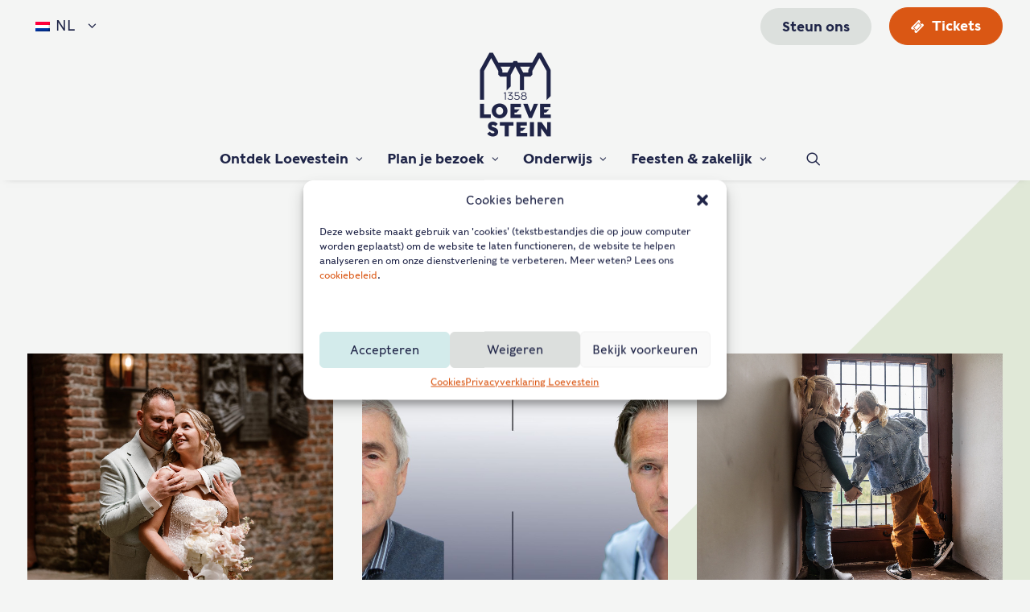

--- FILE ---
content_type: text/html; charset=UTF-8
request_url: https://www.slotloevestein.nl/agendacat/uitgelicht/
body_size: 18821
content:
<!DOCTYPE html>
<html class="no-touch" lang="nl-NL" xmlns="http://www.w3.org/1999/xhtml">
<head>
<meta http-equiv="Content-Type" content="text/html; charset=UTF-8">
<meta name="viewport" content="width=device-width, initial-scale=1">
<link rel="profile" href="https://gmpg.org/xfn/11">
<link rel="pingback" href="https://www.slotloevestein.nl/xmlrpc.php">
<link href="https://cloud.typenetwork.com/projects/6137/fontface.css/" rel="stylesheet" type="text/css">
<meta name='robots' content='index, follow, max-image-preview:large, max-snippet:-1, max-video-preview:-1' />
	<style>img:is([sizes="auto" i], [sizes^="auto," i]) { contain-intrinsic-size: 3000px 1500px }</style>
	<link rel="alternate" hreflang="nl" href="https://www.slotloevestein.nl/agendacat/uitgelicht/" />
<link rel="alternate" hreflang="en" href="https://www.slotloevestein.nl/en/agendacat_en/highlights/" />
<link rel="alternate" hreflang="de" href="https://www.slotloevestein.nl/de/agendacat_de/hohepunkte/" />
<link rel="alternate" hreflang="x-default" href="https://www.slotloevestein.nl/agendacat/uitgelicht/" />

	<!-- This site is optimized with the Yoast SEO plugin v26.7 - https://yoast.com/wordpress/plugins/seo/ -->
	<title>Uitgelicht Archieven - Slot Loevestein - Rijksmuseum</title>
	<link rel="canonical" href="https://www.slotloevestein.nl/agendacat/uitgelicht/" />
	<meta property="og:locale" content="nl_NL" />
	<meta property="og:type" content="article" />
	<meta property="og:title" content="Uitgelicht Archieven - Slot Loevestein - Rijksmuseum" />
	<meta property="og:url" content="https://www.slotloevestein.nl/agendacat/uitgelicht/" />
	<meta property="og:site_name" content="Slot Loevestein - Rijksmuseum" />
	<meta name="twitter:card" content="summary_large_image" />
	<script type="application/ld+json" class="yoast-schema-graph">{"@context":"https://schema.org","@graph":[{"@type":"CollectionPage","@id":"https://www.slotloevestein.nl/agendacat/uitgelicht/","url":"https://www.slotloevestein.nl/agendacat/uitgelicht/","name":"Uitgelicht Archieven - Slot Loevestein - Rijksmuseum","isPartOf":{"@id":"https://www.slotloevestein.nl/#website"},"primaryImageOfPage":{"@id":"https://www.slotloevestein.nl/agendacat/uitgelicht/#primaryimage"},"image":{"@id":"https://www.slotloevestein.nl/agendacat/uitgelicht/#primaryimage"},"thumbnailUrl":"https://www.slotloevestein.nl/wp-content/uploads/2025/08/Natascha-Jan-TIJMEN-website-2.jpg","breadcrumb":{"@id":"https://www.slotloevestein.nl/agendacat/uitgelicht/#breadcrumb"},"inLanguage":"nl-NL"},{"@type":"ImageObject","inLanguage":"nl-NL","@id":"https://www.slotloevestein.nl/agendacat/uitgelicht/#primaryimage","url":"https://www.slotloevestein.nl/wp-content/uploads/2025/08/Natascha-Jan-TIJMEN-website-2.jpg","contentUrl":"https://www.slotloevestein.nl/wp-content/uploads/2025/08/Natascha-Jan-TIJMEN-website-2.jpg","width":2000,"height":800,"caption":"een avond met"},{"@type":"BreadcrumbList","@id":"https://www.slotloevestein.nl/agendacat/uitgelicht/#breadcrumb","itemListElement":[{"@type":"ListItem","position":1,"name":"Home","item":"https://www.slotloevestein.nl/"},{"@type":"ListItem","position":2,"name":"Uitgelicht"}]},{"@type":"WebSite","@id":"https://www.slotloevestein.nl/#website","url":"https://www.slotloevestein.nl/","name":"Slot Loevestein - Rijksmuseum","description":"Het stoerste kasteel van Nederland","potentialAction":[{"@type":"SearchAction","target":{"@type":"EntryPoint","urlTemplate":"https://www.slotloevestein.nl/?s={search_term_string}"},"query-input":{"@type":"PropertyValueSpecification","valueRequired":true,"valueName":"search_term_string"}}],"inLanguage":"nl-NL"}]}</script>
	<!-- / Yoast SEO plugin. -->


<link rel='dns-prefetch' href='//www.slotloevestein.nl' />
<link rel="alternate" type="application/rss+xml" title="Slot Loevestein - Rijksmuseum &raquo; feed" href="https://www.slotloevestein.nl/feed/" />
<link rel="alternate" type="application/rss+xml" title="Slot Loevestein - Rijksmuseum &raquo; reacties feed" href="https://www.slotloevestein.nl/comments/feed/" />
<link rel="alternate" type="application/rss+xml" title="Slot Loevestein - Rijksmuseum &raquo; Uitgelicht Agendacategorie feed" href="https://www.slotloevestein.nl/agendacat/uitgelicht/feed/" />
<script type="text/javascript">
/* <![CDATA[ */
window._wpemojiSettings = {"baseUrl":"https:\/\/s.w.org\/images\/core\/emoji\/15.1.0\/72x72\/","ext":".png","svgUrl":"https:\/\/s.w.org\/images\/core\/emoji\/15.1.0\/svg\/","svgExt":".svg","source":{"concatemoji":"https:\/\/www.slotloevestein.nl\/wp-includes\/js\/wp-emoji-release.min.js?ver=6.8.1"}};
/*! This file is auto-generated */
!function(i,n){var o,s,e;function c(e){try{var t={supportTests:e,timestamp:(new Date).valueOf()};sessionStorage.setItem(o,JSON.stringify(t))}catch(e){}}function p(e,t,n){e.clearRect(0,0,e.canvas.width,e.canvas.height),e.fillText(t,0,0);var t=new Uint32Array(e.getImageData(0,0,e.canvas.width,e.canvas.height).data),r=(e.clearRect(0,0,e.canvas.width,e.canvas.height),e.fillText(n,0,0),new Uint32Array(e.getImageData(0,0,e.canvas.width,e.canvas.height).data));return t.every(function(e,t){return e===r[t]})}function u(e,t,n){switch(t){case"flag":return n(e,"\ud83c\udff3\ufe0f\u200d\u26a7\ufe0f","\ud83c\udff3\ufe0f\u200b\u26a7\ufe0f")?!1:!n(e,"\ud83c\uddfa\ud83c\uddf3","\ud83c\uddfa\u200b\ud83c\uddf3")&&!n(e,"\ud83c\udff4\udb40\udc67\udb40\udc62\udb40\udc65\udb40\udc6e\udb40\udc67\udb40\udc7f","\ud83c\udff4\u200b\udb40\udc67\u200b\udb40\udc62\u200b\udb40\udc65\u200b\udb40\udc6e\u200b\udb40\udc67\u200b\udb40\udc7f");case"emoji":return!n(e,"\ud83d\udc26\u200d\ud83d\udd25","\ud83d\udc26\u200b\ud83d\udd25")}return!1}function f(e,t,n){var r="undefined"!=typeof WorkerGlobalScope&&self instanceof WorkerGlobalScope?new OffscreenCanvas(300,150):i.createElement("canvas"),a=r.getContext("2d",{willReadFrequently:!0}),o=(a.textBaseline="top",a.font="600 32px Arial",{});return e.forEach(function(e){o[e]=t(a,e,n)}),o}function t(e){var t=i.createElement("script");t.src=e,t.defer=!0,i.head.appendChild(t)}"undefined"!=typeof Promise&&(o="wpEmojiSettingsSupports",s=["flag","emoji"],n.supports={everything:!0,everythingExceptFlag:!0},e=new Promise(function(e){i.addEventListener("DOMContentLoaded",e,{once:!0})}),new Promise(function(t){var n=function(){try{var e=JSON.parse(sessionStorage.getItem(o));if("object"==typeof e&&"number"==typeof e.timestamp&&(new Date).valueOf()<e.timestamp+604800&&"object"==typeof e.supportTests)return e.supportTests}catch(e){}return null}();if(!n){if("undefined"!=typeof Worker&&"undefined"!=typeof OffscreenCanvas&&"undefined"!=typeof URL&&URL.createObjectURL&&"undefined"!=typeof Blob)try{var e="postMessage("+f.toString()+"("+[JSON.stringify(s),u.toString(),p.toString()].join(",")+"));",r=new Blob([e],{type:"text/javascript"}),a=new Worker(URL.createObjectURL(r),{name:"wpTestEmojiSupports"});return void(a.onmessage=function(e){c(n=e.data),a.terminate(),t(n)})}catch(e){}c(n=f(s,u,p))}t(n)}).then(function(e){for(var t in e)n.supports[t]=e[t],n.supports.everything=n.supports.everything&&n.supports[t],"flag"!==t&&(n.supports.everythingExceptFlag=n.supports.everythingExceptFlag&&n.supports[t]);n.supports.everythingExceptFlag=n.supports.everythingExceptFlag&&!n.supports.flag,n.DOMReady=!1,n.readyCallback=function(){n.DOMReady=!0}}).then(function(){return e}).then(function(){var e;n.supports.everything||(n.readyCallback(),(e=n.source||{}).concatemoji?t(e.concatemoji):e.wpemoji&&e.twemoji&&(t(e.twemoji),t(e.wpemoji)))}))}((window,document),window._wpemojiSettings);
/* ]]> */
</script>
<style type='text/css' id='kt_global_css_variables'>
:root {
  --geel-lvstn: #ECBF4E;
  --dblauw-lvstn: #1F2447;
  --oranje-lvstn: #DA5613;
  --oranje40-lvstn: #F0BBA0;
  --groen30-lvstn: #E0E8D7;
  --grijs-lvstn: #DCDFDD;
  --lblauw-lvstn: #D3EBEB;
}
</style>
<style id='wp-emoji-styles-inline-css' type='text/css'>

	img.wp-smiley, img.emoji {
		display: inline !important;
		border: none !important;
		box-shadow: none !important;
		height: 1em !important;
		width: 1em !important;
		margin: 0 0.07em !important;
		vertical-align: -0.1em !important;
		background: none !important;
		padding: 0 !important;
	}
</style>
<link rel='stylesheet' id='wp-block-library-css' href='https://www.slotloevestein.nl/wp-includes/css/dist/block-library/style.min.css?ver=6.8.1' type='text/css' media='all' />
<style id='classic-theme-styles-inline-css' type='text/css'>
/*! This file is auto-generated */
.wp-block-button__link{color:#fff;background-color:#32373c;border-radius:9999px;box-shadow:none;text-decoration:none;padding:calc(.667em + 2px) calc(1.333em + 2px);font-size:1.125em}.wp-block-file__button{background:#32373c;color:#fff;text-decoration:none}
</style>
<style id='global-styles-inline-css' type='text/css'>
:root{--wp--preset--aspect-ratio--square: 1;--wp--preset--aspect-ratio--4-3: 4/3;--wp--preset--aspect-ratio--3-4: 3/4;--wp--preset--aspect-ratio--3-2: 3/2;--wp--preset--aspect-ratio--2-3: 2/3;--wp--preset--aspect-ratio--16-9: 16/9;--wp--preset--aspect-ratio--9-16: 9/16;--wp--preset--color--black: #000000;--wp--preset--color--cyan-bluish-gray: #abb8c3;--wp--preset--color--white: #ffffff;--wp--preset--color--pale-pink: #f78da7;--wp--preset--color--vivid-red: #cf2e2e;--wp--preset--color--luminous-vivid-orange: #ff6900;--wp--preset--color--luminous-vivid-amber: #fcb900;--wp--preset--color--light-green-cyan: #7bdcb5;--wp--preset--color--vivid-green-cyan: #00d084;--wp--preset--color--pale-cyan-blue: #8ed1fc;--wp--preset--color--vivid-cyan-blue: #0693e3;--wp--preset--color--vivid-purple: #9b51e0;--wp--preset--color--central-palette-1: #ECBF4E;--wp--preset--color--central-palette-2: #1F2447;--wp--preset--color--central-palette-3: #DA5613;--wp--preset--color--central-palette-4: #F0BBA0;--wp--preset--color--central-palette-5: #E0E8D7;--wp--preset--color--central-palette-6: #DCDFDD;--wp--preset--color--central-palette-7: #D3EBEB;--wp--preset--gradient--vivid-cyan-blue-to-vivid-purple: linear-gradient(135deg,rgba(6,147,227,1) 0%,rgb(155,81,224) 100%);--wp--preset--gradient--light-green-cyan-to-vivid-green-cyan: linear-gradient(135deg,rgb(122,220,180) 0%,rgb(0,208,130) 100%);--wp--preset--gradient--luminous-vivid-amber-to-luminous-vivid-orange: linear-gradient(135deg,rgba(252,185,0,1) 0%,rgba(255,105,0,1) 100%);--wp--preset--gradient--luminous-vivid-orange-to-vivid-red: linear-gradient(135deg,rgba(255,105,0,1) 0%,rgb(207,46,46) 100%);--wp--preset--gradient--very-light-gray-to-cyan-bluish-gray: linear-gradient(135deg,rgb(238,238,238) 0%,rgb(169,184,195) 100%);--wp--preset--gradient--cool-to-warm-spectrum: linear-gradient(135deg,rgb(74,234,220) 0%,rgb(151,120,209) 20%,rgb(207,42,186) 40%,rgb(238,44,130) 60%,rgb(251,105,98) 80%,rgb(254,248,76) 100%);--wp--preset--gradient--blush-light-purple: linear-gradient(135deg,rgb(255,206,236) 0%,rgb(152,150,240) 100%);--wp--preset--gradient--blush-bordeaux: linear-gradient(135deg,rgb(254,205,165) 0%,rgb(254,45,45) 50%,rgb(107,0,62) 100%);--wp--preset--gradient--luminous-dusk: linear-gradient(135deg,rgb(255,203,112) 0%,rgb(199,81,192) 50%,rgb(65,88,208) 100%);--wp--preset--gradient--pale-ocean: linear-gradient(135deg,rgb(255,245,203) 0%,rgb(182,227,212) 50%,rgb(51,167,181) 100%);--wp--preset--gradient--electric-grass: linear-gradient(135deg,rgb(202,248,128) 0%,rgb(113,206,126) 100%);--wp--preset--gradient--midnight: linear-gradient(135deg,rgb(2,3,129) 0%,rgb(40,116,252) 100%);--wp--preset--font-size--small: 13px;--wp--preset--font-size--medium: 20px;--wp--preset--font-size--large: 36px;--wp--preset--font-size--x-large: 42px;--wp--preset--spacing--20: 0.44rem;--wp--preset--spacing--30: 0.67rem;--wp--preset--spacing--40: 1rem;--wp--preset--spacing--50: 1.5rem;--wp--preset--spacing--60: 2.25rem;--wp--preset--spacing--70: 3.38rem;--wp--preset--spacing--80: 5.06rem;--wp--preset--shadow--natural: 6px 6px 9px rgba(0, 0, 0, 0.2);--wp--preset--shadow--deep: 12px 12px 50px rgba(0, 0, 0, 0.4);--wp--preset--shadow--sharp: 6px 6px 0px rgba(0, 0, 0, 0.2);--wp--preset--shadow--outlined: 6px 6px 0px -3px rgba(255, 255, 255, 1), 6px 6px rgba(0, 0, 0, 1);--wp--preset--shadow--crisp: 6px 6px 0px rgba(0, 0, 0, 1);}:where(.is-layout-flex){gap: 0.5em;}:where(.is-layout-grid){gap: 0.5em;}body .is-layout-flex{display: flex;}.is-layout-flex{flex-wrap: wrap;align-items: center;}.is-layout-flex > :is(*, div){margin: 0;}body .is-layout-grid{display: grid;}.is-layout-grid > :is(*, div){margin: 0;}:where(.wp-block-columns.is-layout-flex){gap: 2em;}:where(.wp-block-columns.is-layout-grid){gap: 2em;}:where(.wp-block-post-template.is-layout-flex){gap: 1.25em;}:where(.wp-block-post-template.is-layout-grid){gap: 1.25em;}.has-black-color{color: var(--wp--preset--color--black) !important;}.has-cyan-bluish-gray-color{color: var(--wp--preset--color--cyan-bluish-gray) !important;}.has-white-color{color: var(--wp--preset--color--white) !important;}.has-pale-pink-color{color: var(--wp--preset--color--pale-pink) !important;}.has-vivid-red-color{color: var(--wp--preset--color--vivid-red) !important;}.has-luminous-vivid-orange-color{color: var(--wp--preset--color--luminous-vivid-orange) !important;}.has-luminous-vivid-amber-color{color: var(--wp--preset--color--luminous-vivid-amber) !important;}.has-light-green-cyan-color{color: var(--wp--preset--color--light-green-cyan) !important;}.has-vivid-green-cyan-color{color: var(--wp--preset--color--vivid-green-cyan) !important;}.has-pale-cyan-blue-color{color: var(--wp--preset--color--pale-cyan-blue) !important;}.has-vivid-cyan-blue-color{color: var(--wp--preset--color--vivid-cyan-blue) !important;}.has-vivid-purple-color{color: var(--wp--preset--color--vivid-purple) !important;}.has-black-background-color{background-color: var(--wp--preset--color--black) !important;}.has-cyan-bluish-gray-background-color{background-color: var(--wp--preset--color--cyan-bluish-gray) !important;}.has-white-background-color{background-color: var(--wp--preset--color--white) !important;}.has-pale-pink-background-color{background-color: var(--wp--preset--color--pale-pink) !important;}.has-vivid-red-background-color{background-color: var(--wp--preset--color--vivid-red) !important;}.has-luminous-vivid-orange-background-color{background-color: var(--wp--preset--color--luminous-vivid-orange) !important;}.has-luminous-vivid-amber-background-color{background-color: var(--wp--preset--color--luminous-vivid-amber) !important;}.has-light-green-cyan-background-color{background-color: var(--wp--preset--color--light-green-cyan) !important;}.has-vivid-green-cyan-background-color{background-color: var(--wp--preset--color--vivid-green-cyan) !important;}.has-pale-cyan-blue-background-color{background-color: var(--wp--preset--color--pale-cyan-blue) !important;}.has-vivid-cyan-blue-background-color{background-color: var(--wp--preset--color--vivid-cyan-blue) !important;}.has-vivid-purple-background-color{background-color: var(--wp--preset--color--vivid-purple) !important;}.has-black-border-color{border-color: var(--wp--preset--color--black) !important;}.has-cyan-bluish-gray-border-color{border-color: var(--wp--preset--color--cyan-bluish-gray) !important;}.has-white-border-color{border-color: var(--wp--preset--color--white) !important;}.has-pale-pink-border-color{border-color: var(--wp--preset--color--pale-pink) !important;}.has-vivid-red-border-color{border-color: var(--wp--preset--color--vivid-red) !important;}.has-luminous-vivid-orange-border-color{border-color: var(--wp--preset--color--luminous-vivid-orange) !important;}.has-luminous-vivid-amber-border-color{border-color: var(--wp--preset--color--luminous-vivid-amber) !important;}.has-light-green-cyan-border-color{border-color: var(--wp--preset--color--light-green-cyan) !important;}.has-vivid-green-cyan-border-color{border-color: var(--wp--preset--color--vivid-green-cyan) !important;}.has-pale-cyan-blue-border-color{border-color: var(--wp--preset--color--pale-cyan-blue) !important;}.has-vivid-cyan-blue-border-color{border-color: var(--wp--preset--color--vivid-cyan-blue) !important;}.has-vivid-purple-border-color{border-color: var(--wp--preset--color--vivid-purple) !important;}.has-vivid-cyan-blue-to-vivid-purple-gradient-background{background: var(--wp--preset--gradient--vivid-cyan-blue-to-vivid-purple) !important;}.has-light-green-cyan-to-vivid-green-cyan-gradient-background{background: var(--wp--preset--gradient--light-green-cyan-to-vivid-green-cyan) !important;}.has-luminous-vivid-amber-to-luminous-vivid-orange-gradient-background{background: var(--wp--preset--gradient--luminous-vivid-amber-to-luminous-vivid-orange) !important;}.has-luminous-vivid-orange-to-vivid-red-gradient-background{background: var(--wp--preset--gradient--luminous-vivid-orange-to-vivid-red) !important;}.has-very-light-gray-to-cyan-bluish-gray-gradient-background{background: var(--wp--preset--gradient--very-light-gray-to-cyan-bluish-gray) !important;}.has-cool-to-warm-spectrum-gradient-background{background: var(--wp--preset--gradient--cool-to-warm-spectrum) !important;}.has-blush-light-purple-gradient-background{background: var(--wp--preset--gradient--blush-light-purple) !important;}.has-blush-bordeaux-gradient-background{background: var(--wp--preset--gradient--blush-bordeaux) !important;}.has-luminous-dusk-gradient-background{background: var(--wp--preset--gradient--luminous-dusk) !important;}.has-pale-ocean-gradient-background{background: var(--wp--preset--gradient--pale-ocean) !important;}.has-electric-grass-gradient-background{background: var(--wp--preset--gradient--electric-grass) !important;}.has-midnight-gradient-background{background: var(--wp--preset--gradient--midnight) !important;}.has-small-font-size{font-size: var(--wp--preset--font-size--small) !important;}.has-medium-font-size{font-size: var(--wp--preset--font-size--medium) !important;}.has-large-font-size{font-size: var(--wp--preset--font-size--large) !important;}.has-x-large-font-size{font-size: var(--wp--preset--font-size--x-large) !important;}
:where(.wp-block-post-template.is-layout-flex){gap: 1.25em;}:where(.wp-block-post-template.is-layout-grid){gap: 1.25em;}
:where(.wp-block-columns.is-layout-flex){gap: 2em;}:where(.wp-block-columns.is-layout-grid){gap: 2em;}
:root :where(.wp-block-pullquote){font-size: 1.5em;line-height: 1.6;}
</style>
<link rel='stylesheet' id='wpml-legacy-dropdown-0-css' href='https://www.slotloevestein.nl/wp-content/plugins/sitepress-multilingual-cms/templates/language-switchers/legacy-dropdown/style.min.css?ver=1' type='text/css' media='all' />
<style id='wpml-legacy-dropdown-0-inline-css' type='text/css'>
.wpml-ls-statics-shortcode_actions{background-color:#f4f5f4;}.wpml-ls-statics-shortcode_actions, .wpml-ls-statics-shortcode_actions .wpml-ls-sub-menu, .wpml-ls-statics-shortcode_actions a {border-color:#f4f5f4;}.wpml-ls-statics-shortcode_actions .wpml-ls-current-language:hover>a, .wpml-ls-statics-shortcode_actions .wpml-ls-current-language>a:focus {color:#da5613;}
</style>
<link rel='stylesheet' id='wpml-menu-item-0-css' href='https://www.slotloevestein.nl/wp-content/plugins/sitepress-multilingual-cms/templates/language-switchers/menu-item/style.min.css?ver=1' type='text/css' media='all' />
<link rel='stylesheet' id='cmplz-general-css' href='https://www.slotloevestein.nl/wp-content/plugins/complianz-gdpr/assets/css/cookieblocker.min.css?ver=1753099953' type='text/css' media='all' />
<link rel='stylesheet' id='uncode-style-css' href='https://www.slotloevestein.nl/wp-content/themes/uncode/library/css/style.css?ver=373123867' type='text/css' media='all' />
<style id='uncode-style-inline-css' type='text/css'>

@media (max-width: 959px) { .navbar-brand > * { height: 110px !important;}}
@media (min-width: 960px) { .limit-width { max-width: 1344px; margin: auto;}}
body.menu-custom-padding .col-lg-0.logo-container, body.menu-custom-padding .col-lg-2.logo-container, body.menu-custom-padding .col-lg-12 .logo-container, body.menu-custom-padding .col-lg-4.logo-container { padding-top: 0px; padding-bottom: 0px; }
body.menu-custom-padding .col-lg-0.logo-container.shrinked, body.menu-custom-padding .col-lg-2.logo-container.shrinked, body.menu-custom-padding .col-lg-12 .logo-container.shrinked, body.menu-custom-padding .col-lg-4.logo-container.shrinked { padding-top: 0px; padding-bottom: 0px; }
@media (max-width: 959px) { body.menu-custom-padding .menu-container .logo-container { padding-top: 0px !important; padding-bottom: 0px !important; } }
#changer-back-color { transition: background-color 1000ms cubic-bezier(0.25, 1, 0.5, 1) !important; } #changer-back-color > div { transition: opacity 1000ms cubic-bezier(0.25, 1, 0.5, 1) !important; } body.bg-changer-init.disable-hover .main-wrapper .style-light,  body.bg-changer-init.disable-hover .main-wrapper .style-light h1,  body.bg-changer-init.disable-hover .main-wrapper .style-light h2, body.bg-changer-init.disable-hover .main-wrapper .style-light h3, body.bg-changer-init.disable-hover .main-wrapper .style-light h4, body.bg-changer-init.disable-hover .main-wrapper .style-light h5, body.bg-changer-init.disable-hover .main-wrapper .style-light h6, body.bg-changer-init.disable-hover .main-wrapper .style-light a, body.bg-changer-init.disable-hover .main-wrapper .style-dark, body.bg-changer-init.disable-hover .main-wrapper .style-dark h1, body.bg-changer-init.disable-hover .main-wrapper .style-dark h2, body.bg-changer-init.disable-hover .main-wrapper .style-dark h3, body.bg-changer-init.disable-hover .main-wrapper .style-dark h4, body.bg-changer-init.disable-hover .main-wrapper .style-dark h5, body.bg-changer-init.disable-hover .main-wrapper .style-dark h6, body.bg-changer-init.disable-hover .main-wrapper .style-dark a { transition: color 1000ms cubic-bezier(0.25, 1, 0.5, 1) !important; } body.bg-changer-init.disable-hover .main-wrapper .heading-text-highlight-inner { transition-property: right, background; transition-duration: 1000ms }
</style>
<link rel='stylesheet' id='uncode-icons-css' href='https://www.slotloevestein.nl/wp-content/themes/uncode/library/css/uncode-icons.css?ver=373123867' type='text/css' media='all' />
<link rel='stylesheet' id='uncode-custom-style-css' href='https://www.slotloevestein.nl/wp-content/themes/uncode/library/css/style-custom.css?ver=373123867' type='text/css' media='all' />
<style id='uncode-custom-style-inline-css' type='text/css'>
.subfooter-LVSTN .img-inline .uncode-single-media {margin-right:30px;}
</style>
<link rel='stylesheet' id='child-style-css' href='https://www.slotloevestein.nl/wp-content/themes/uncode-child/style.css?ver=681524213' type='text/css' media='all' />
<script type="text/javascript" id="wpml-cookie-js-extra">
/* <![CDATA[ */
var wpml_cookies = {"wp-wpml_current_language":{"value":"nl","expires":1,"path":"\/"}};
var wpml_cookies = {"wp-wpml_current_language":{"value":"nl","expires":1,"path":"\/"}};
/* ]]> */
</script>
<script type="text/javascript" src="https://www.slotloevestein.nl/wp-content/plugins/sitepress-multilingual-cms/res/js/cookies/language-cookie.js?ver=476000" id="wpml-cookie-js" defer="defer" data-wp-strategy="defer"></script>
<script type="text/javascript" src="https://www.slotloevestein.nl/wp-includes/js/jquery/jquery.min.js?ver=3.7.1" id="jquery-core-js"></script>
<script type="text/javascript" src="https://www.slotloevestein.nl/wp-includes/js/jquery/jquery-migrate.min.js?ver=3.4.1" id="jquery-migrate-js"></script>
<script type="text/javascript" id="open_wp_js-js-extra">
/* <![CDATA[ */
var we_are_open_wp_ajax = {"url":"https:\/\/www.slotloevestein.nl\/wp-admin\/admin-ajax.php","action":"we_are_open_wp_ajax"};
/* ]]> */
</script>
<script type="text/javascript" src="https://www.slotloevestein.nl/wp-content/plugins/opening-hours/wp/js/js.js?ver=6.8.1" id="open_wp_js-js"></script>
<script type="text/javascript" src="https://www.slotloevestein.nl/wp-content/plugins/sitepress-multilingual-cms/templates/language-switchers/legacy-dropdown/script.min.js?ver=1" id="wpml-legacy-dropdown-0-js"></script>
<script type="text/javascript" id="uncode-init-js-extra">
/* <![CDATA[ */
var SiteParameters = {"days":"days","hours":"hours","minutes":"minutes","seconds":"seconds","constant_scroll":"on","scroll_speed":"2","parallax_factor":"0.25","loading":"Loading\u2026","slide_name":"slide","slide_footer":"footer","ajax_url":"https:\/\/www.slotloevestein.nl\/wp-admin\/admin-ajax.php","nonce_adaptive_images":"f21c29f188","nonce_srcset_async":"0ea791b8dd","enable_debug":"","block_mobile_videos":"","is_frontend_editor":"","mobile_parallax_allowed":"","wireframes_plugin_active":"","sticky_elements":"off","lazyload_type":"","resize_quality":"90","register_metadata":"","bg_changer_time":"1000","update_wc_fragments":"1","optimize_shortpixel_image":"","custom_cursor_selector":"[href], .trigger-overlay, .owl-next, .owl-prev, .owl-dot, input[type=\"submit\"], button[type=\"submit\"], a[class^=\"ilightbox\"], .ilightbox-thumbnail, .ilightbox-prev, .ilightbox-next, .overlay-close, .unmodal-close, .qty-inset > span, .share-button li, .uncode-post-titles .tmb.tmb-click-area, .btn-link, .tmb-click-row .t-inside","mobile_parallax_animation":""};
/* ]]> */
</script>
<script type="text/javascript" src="https://www.slotloevestein.nl/wp-content/themes/uncode/library/js/init.js?ver=373123867" id="uncode-init-js"></script>
<link rel="https://api.w.org/" href="https://www.slotloevestein.nl/wp-json/" /><link rel="alternate" title="JSON" type="application/json" href="https://www.slotloevestein.nl/wp-json/wp/v2/agendacat/122" /><link rel="EditURI" type="application/rsd+xml" title="RSD" href="https://www.slotloevestein.nl/xmlrpc.php?rsd" />
<meta name="generator" content="WordPress 6.8.1" />
<meta name="generator" content="WPML ver:4.7.6 stt:37,1,3;" />
			<style>.cmplz-hidden {
					display: none !important;
				}</style><link rel="icon" href="https://www.slotloevestein.nl/wp-content/uploads/2022/01/cropped-FAVICON__loevestein-1-32x32.png" sizes="32x32" />
<link rel="icon" href="https://www.slotloevestein.nl/wp-content/uploads/2022/01/cropped-FAVICON__loevestein-1-192x192.png" sizes="192x192" />
<link rel="apple-touch-icon" href="https://www.slotloevestein.nl/wp-content/uploads/2022/01/cropped-FAVICON__loevestein-1-180x180.png" />
<meta name="msapplication-TileImage" content="https://www.slotloevestein.nl/wp-content/uploads/2022/01/cropped-FAVICON__loevestein-1-270x270.png" />
<style id="kt_central_palette_gutenberg_css" type="text/css">.has-central-palette-1-color{color:#ECBF4E !important}.has-central-palette-1-background-color{background-color:#ECBF4E !important}.has-central-palette-2-color{color:#1F2447 !important}.has-central-palette-2-background-color{background-color:#1F2447 !important}.has-central-palette-3-color{color:#DA5613 !important}.has-central-palette-3-background-color{background-color:#DA5613 !important}.has-central-palette-4-color{color:#F0BBA0 !important}.has-central-palette-4-background-color{background-color:#F0BBA0 !important}.has-central-palette-5-color{color:#E0E8D7 !important}.has-central-palette-5-background-color{background-color:#E0E8D7 !important}.has-central-palette-6-color{color:#DCDFDD !important}.has-central-palette-6-background-color{background-color:#DCDFDD !important}.has-central-palette-7-color{color:#D3EBEB !important}.has-central-palette-7-background-color{background-color:#D3EBEB !important}
</style>
<noscript><style> .wpb_animate_when_almost_visible { opacity: 1; }</style></noscript></head>
<body data-rsssl=1 class="archive tax-agendacat term-uitgelicht term-122 wp-theme-uncode wp-child-theme-uncode-child  style-color-209592-bg group-blog hormenu-position-left megamenu-full-submenu hmenu-center header-full-width main-center-align menu-custom-padding textual-accent-color mobile-parallax-not-allowed ilb-no-bounce unreg uncode-logo-mobile uncode-btn-circle qw-body-scroll-disabled wpb-js-composer js-comp-ver-6.7.0 vc_responsive" data-border="0">
	<div class="header-bg-wrapper">
											<div class="header-bg" style="background-repeat: repeat-y;background-position: center top;background-attachment: fixed;background-size: cover;"></div>
											
										</div>	<div class="body-borders" data-border="0"><div class="top-border body-border-shadow"></div><div class="right-border body-border-shadow"></div><div class="bottom-border body-border-shadow"></div><div class="left-border body-border-shadow"></div><div class="top-border style-light-bg"></div><div class="right-border style-light-bg"></div><div class="bottom-border style-light-bg"></div><div class="left-border style-light-bg"></div></div>	<div class="box-wrapper">
		<div class="box-container">
		<script type="text/javascript" id="initBox">UNCODE.initBox();</script>
		<div class="menu-wrapper menu-sticky style-light-original"><div class="top-menu mobile-hidden tablet-hidden navbar menu-secondary menu-light submenu-light style-color-209592-bg">
																		<div class="row-menu">
																			<div class="row-menu-inner">
																				<div class="col-lg-0 middle">
																					<div class="menu-bloginfo">
																						<div class="menu-bloginfo-inner style-light">
																							
<div
	 class="wpml-ls-statics-shortcode_actions wpml-ls wpml-ls-legacy-dropdown js-wpml-ls-legacy-dropdown">
	<ul>

		<li tabindex="0" class="wpml-ls-slot-shortcode_actions wpml-ls-item wpml-ls-item-nl wpml-ls-current-language wpml-ls-first-item wpml-ls-item-legacy-dropdown">
			<a href="#" class="js-wpml-ls-item-toggle wpml-ls-item-toggle">
                            <img decoding="async"
            class="wpml-ls-flag"
            src="https://www.slotloevestein.nl/wp-content/plugins/sitepress-multilingual-cms/res/flags/nl.png"
            alt=""
            
            
    /><span class="wpml-ls-native">NL</span></a>

			<ul class="wpml-ls-sub-menu">
				
					<li class="wpml-ls-slot-shortcode_actions wpml-ls-item wpml-ls-item-en">
						<a href="https://www.slotloevestein.nl/en/agendacat_en/highlights/" class="wpml-ls-link">
                                        <img decoding="async"
            class="wpml-ls-flag"
            src="https://www.slotloevestein.nl/wp-content/plugins/sitepress-multilingual-cms/res/flags/en.png"
            alt=""
            
            
    /><span class="wpml-ls-native" lang="en">EN</span></a>
					</li>

				
					<li class="wpml-ls-slot-shortcode_actions wpml-ls-item wpml-ls-item-de wpml-ls-last-item">
						<a href="https://www.slotloevestein.nl/de/agendacat_de/hohepunkte/" class="wpml-ls-link">
                                        <img decoding="async"
            class="wpml-ls-flag"
            src="https://www.slotloevestein.nl/wp-content/plugins/sitepress-multilingual-cms/res/flags/de.png"
            alt=""
            
            
    /><span class="wpml-ls-native" lang="de">DE</span></a>
					</li>

							</ul>

		</li>

	</ul>
</div>

																						</div>
																					</div>
																				</div>
																				<div class="col-lg-12 menu-horizontal">
																					<div class="navbar-topmenu navbar-nav-last"><ul id="menu-cta-nav" class="menu-smart menu-mini sm"><li id="menu-item-103339" class="menu-item-button"><a title="Steun ons" href="https://www.slotloevestein.nl/vrienden/"><div class="menu-btn-table"><div class="menu-btn-cell"><div class="border-width-0 btn-color-138925 menu-item menu-item-type-post_type menu-item-object-page menu-item-103339 menu-btn-container btn"><span>Steun ons</span></div></div></div></a></li>
<li id="menu-item-103338" class="menu-item-button"><a title="Tickets" target="_blank" href="https://tickets.slotloevestein.nl/nl-nl/combi-ticket?journey=entree"><div class="menu-btn-table"><div class="menu-btn-cell"><div class="btn-accent menu-item menu-item-type-custom menu-item-object-custom menu-item-103338 menu-btn-container btn"><span><i class="menu-icon fa fa-ticket"></i>Tickets</span></div></div></div></a></li>
</ul></div>
																				</div>
																			</div>
																		</div>
																	</div><div class="navbar menu-secondary menu-primary menu-light submenu-light menu-add-padding style-light-original menu-absolute">
														<div class="menu-container-mobile  style-color-209592-bg menu-no-borders menu-hide">
															<div class="row-menu style-light-bg">
																<div class="row-menu-inner">
																	<div id="logo-container-mobile" class="col-lg-0 logo-container">
																		<div id="main-logo" class="navbar-header style-light">
																			<a href="https://www.slotloevestein.nl/" class="navbar-brand" data-padding-shrink ="0" data-minheight="20"><div class="logo-image main-logo logo-skinnable" data-maxheight="105" style="height: 105px;"><img decoding="async" src="https://www.slotloevestein.nl/wp-content/uploads/2022/01/LOGO__loevestein__2x.png" alt="logo" width="178" height="210" class="img-responsive" /></div><div class="logo-image mobile-logo logo-skinnable" data-maxheight="105" style="height: 105px;"><img decoding="async" src="https://www.slotloevestein.nl/wp-content/uploads/2022/01/LOGO__loevestein__mobile__2x_padded.png" alt="logo" width="138" height="220" class="img-responsive" /></div></a>
																		</div>
																	</div>
																</div>
																<div class="mmb-container"><div class="mobile-additional-icons"><a class="desktop-hidden  mobile-search-icon trigger-overlay mobile-additional-icon" data-area="search" data-container="box-container" href="#"><span class="search-icon-container additional-icon-container"><i class="fa fa-search3"></i></span></a></div><div class="mobile-menu-button mobile-menu-button-light lines-button"><span class="lines"><span></span></span></div></div>
															</div>
														</div>
													</div>
													<header id="masthead" class="navbar menu-primary menu-light submenu-light menu-add-padding style-light-original">
														<div class="menu-container menu-hide style-color-209592-bg menu-no-borders menu-shadows">
															<div class="row-menu">
																<div class="row-menu-inner">
																	<div class="col-lg-12 main-menu-container middle">
																		<div class="menu-horizontal">
																			<div class="menu-horizontal-inner">
																				<div class="nav navbar-nav navbar-main navbar-nav-first"><ul id="menu-headernav" class="menu-primary-inner menu-smart sm"><li id="menu-item-718" class="menu-item menu-item-type-custom menu-item-object-custom menu-item-has-children menu-item-718 dropdown menu-item-link"><a title="Ontdek Loevestein" href="#" data-toggle="dropdown" class="dropdown-toggle" data-type="title">Ontdek Loevestein<i class="fa fa-angle-down fa-dropdown"></i></a>
<ul role="menu" class="drop-menu">
	<li id="menu-item-106571" class="menu-item menu-item-type-post_type menu-item-object-page menu-item-106571"><a title="Een dagje Loevestein" href="https://www.slotloevestein.nl/dagje-loevestein/">Een dagje Loevestein<i class="fa fa-angle-right fa-dropdown"></i></a></li>
	<li id="menu-item-110878" class="menu-item menu-item-type-post_type menu-item-object-page menu-item-110878"><a title="Tentoonstelling Oorlogsrecht | Grenzen aan Geweld" href="https://www.slotloevestein.nl/oorlogsrecht/">Tentoonstelling Oorlogsrecht | Grenzen aan Geweld<i class="fa fa-angle-right fa-dropdown"></i></a></li>
	<li id="menu-item-107767" class="menu-item menu-item-type-post_type menu-item-object-page menu-item-107767"><a title="Rondleidingen" href="https://www.slotloevestein.nl/rondleidingen/">Rondleidingen<i class="fa fa-angle-right fa-dropdown"></i></a></li>
	<li id="menu-item-106572" class="menu-item menu-item-type-post_type menu-item-object-page menu-item-106572"><a title="Kinderactiviteiten" href="https://www.slotloevestein.nl/kinderactiviteiten/">Kinderactiviteiten<i class="fa fa-angle-right fa-dropdown"></i></a></li>
	<li id="menu-item-108399" class="menu-item menu-item-type-post_type menu-item-object-page menu-item-108399"><a title="Geschiedenis" href="https://www.slotloevestein.nl/geschiedenis/">Geschiedenis<i class="fa fa-angle-right fa-dropdown"></i></a></li>
	<li id="menu-item-106575" class="menu-item menu-item-type-custom menu-item-object-custom menu-item-106575"><a title="Agenda" href="https://slotloevestein.nl/agenda/">Agenda<i class="fa fa-angle-right fa-dropdown"></i></a></li>
	<li id="menu-item-106574" class="menu-item menu-item-type-post_type menu-item-object-page menu-item-106574"><a title="Overnachten" href="https://www.slotloevestein.nl/overnachten/">Overnachten<i class="fa fa-angle-right fa-dropdown"></i></a></li>
</ul>
</li>
<li id="menu-item-719" class="menu-item menu-item-type-custom menu-item-object-custom menu-item-has-children menu-item-719 dropdown menu-item-link"><a title="Plan je bezoek" href="#" data-toggle="dropdown" class="dropdown-toggle" data-type="title">Plan je bezoek<i class="fa fa-angle-down fa-dropdown"></i></a>
<ul role="menu" class="drop-menu">
	<li id="menu-item-106576" class="menu-item menu-item-type-post_type menu-item-object-page menu-item-106576"><a title="Openingstijden &#038; ticketprijzen" href="https://www.slotloevestein.nl/openingstijden-tickets/">Openingstijden &#038; ticketprijzen<i class="fa fa-angle-right fa-dropdown"></i></a></li>
	<li id="menu-item-106577" class="menu-item menu-item-type-post_type menu-item-object-page menu-item-106577"><a title="Bereikbaarheid &#038; route" href="https://www.slotloevestein.nl/bereikbaarheid/">Bereikbaarheid &#038; route<i class="fa fa-angle-right fa-dropdown"></i></a></li>
	<li id="menu-item-106580" class="menu-item menu-item-type-post_type menu-item-object-page menu-item-106580"><a title="Groepen" href="https://www.slotloevestein.nl/groepen/">Groepen<i class="fa fa-angle-right fa-dropdown"></i></a></li>
	<li id="menu-item-106579" class="menu-item menu-item-type-post_type menu-item-object-page menu-item-106579"><a title="Toegankelijkheid" href="https://www.slotloevestein.nl/toegankelijkheid/">Toegankelijkheid<i class="fa fa-angle-right fa-dropdown"></i></a></li>
	<li id="menu-item-106578" class="menu-item menu-item-type-post_type menu-item-object-page menu-item-106578"><a title="Veelgestelde vragen" href="https://www.slotloevestein.nl/veelgestelde-vragen/">Veelgestelde vragen<i class="fa fa-angle-right fa-dropdown"></i></a></li>
</ul>
</li>
<li id="menu-item-720" class="menu-item menu-item-type-custom menu-item-object-custom menu-item-has-children menu-item-720 dropdown menu-item-link"><a title="Onderwijs" href="#" data-toggle="dropdown" class="dropdown-toggle" data-type="title">Onderwijs<i class="fa fa-angle-down fa-dropdown"></i></a>
<ul role="menu" class="drop-menu">
	<li id="menu-item-106584" class="menu-item menu-item-type-post_type menu-item-object-page menu-item-106584"><a title="Primair onderwijs" href="https://www.slotloevestein.nl/primair-onderwijs/">Primair onderwijs<i class="fa fa-angle-right fa-dropdown"></i></a></li>
	<li id="menu-item-106582" class="menu-item menu-item-type-post_type menu-item-object-page menu-item-106582"><a title="Voortgezet onderwijs" href="https://www.slotloevestein.nl/voortgezet-onderwijs/">Voortgezet onderwijs<i class="fa fa-angle-right fa-dropdown"></i></a></li>
	<li id="menu-item-106583" class="menu-item menu-item-type-post_type menu-item-object-page menu-item-106583"><a title="Studenten (MBO, HBO, WO)" href="https://www.slotloevestein.nl/studenten/">Studenten (MBO, HBO, WO)<i class="fa fa-angle-right fa-dropdown"></i></a></li>
</ul>
</li>
<li id="menu-item-721" class="menu-item menu-item-type-custom menu-item-object-custom menu-item-has-children menu-item-721 dropdown menu-item-link"><a title="Feesten &amp; zakelijk" href="#" data-toggle="dropdown" class="dropdown-toggle" data-type="title">Feesten &#038; zakelijk<i class="fa fa-angle-down fa-dropdown"></i></a>
<ul role="menu" class="drop-menu">
	<li id="menu-item-106585" class="menu-item menu-item-type-post_type menu-item-object-page menu-item-106585"><a title="Locaties" href="https://www.slotloevestein.nl/locaties/">Locaties<i class="fa fa-angle-right fa-dropdown"></i></a></li>
	<li id="menu-item-106586" class="menu-item menu-item-type-post_type menu-item-object-page menu-item-106586"><a title="Zakelijke events" href="https://www.slotloevestein.nl/zakelijke-events/">Zakelijke events<i class="fa fa-angle-right fa-dropdown"></i></a></li>
	<li id="menu-item-106588" class="menu-item menu-item-type-post_type menu-item-object-page menu-item-106588"><a title="Feesten" href="https://www.slotloevestein.nl/feestlocaties/">Feesten<i class="fa fa-angle-right fa-dropdown"></i></a></li>
	<li id="menu-item-106587" class="menu-item menu-item-type-post_type menu-item-object-page menu-item-106587"><a title="Trouwen" href="https://www.slotloevestein.nl/trouwen/">Trouwen<i class="fa fa-angle-right fa-dropdown"></i></a></li>
	<li id="menu-item-106589" class="menu-item menu-item-type-post_type menu-item-object-page menu-item-106589"><a title="Kinderfeestje" href="https://www.slotloevestein.nl/kinderfeestje/">Kinderfeestje<i class="fa fa-angle-right fa-dropdown"></i></a></li>
</ul>
</li>
<li id="menu-item-wpml-ls-25-nl" class="menu-item wpml-ls-slot-25 wpml-ls-item wpml-ls-item-nl wpml-ls-current-language wpml-ls-menu-item wpml-ls-first-item menu-item-type-wpml_ls_menu_item menu-item-object-wpml_ls_menu_item menu-item-wpml-ls-25-nl menu-item-link"><a title="Schakel over naar NL" href="https://www.slotloevestein.nl/agendacat/uitgelicht/"><img decoding="async"
            class="wpml-ls-flag"
            src="https://www.slotloevestein.nl/wp-content/plugins/sitepress-multilingual-cms/res/flags/nl.png"
            alt=""
            
            
    /><span class="wpml-ls-native" lang="nl">NL</span><i class="fa fa-angle-right fa-dropdown"></i></a></li>
<li id="menu-item-wpml-ls-25-en" class="menu-item wpml-ls-slot-25 wpml-ls-item wpml-ls-item-en wpml-ls-menu-item menu-item-type-wpml_ls_menu_item menu-item-object-wpml_ls_menu_item menu-item-wpml-ls-25-en menu-item-link"><a title="Schakel over naar EN" href="https://www.slotloevestein.nl/en/agendacat_en/highlights/"><img decoding="async"
            class="wpml-ls-flag"
            src="https://www.slotloevestein.nl/wp-content/plugins/sitepress-multilingual-cms/res/flags/en.png"
            alt=""
            
            
    /><span class="wpml-ls-native" lang="en">EN</span><i class="fa fa-angle-right fa-dropdown"></i></a></li>
<li id="menu-item-wpml-ls-25-de" class="menu-item wpml-ls-slot-25 wpml-ls-item wpml-ls-item-de wpml-ls-menu-item wpml-ls-last-item menu-item-type-wpml_ls_menu_item menu-item-object-wpml_ls_menu_item menu-item-wpml-ls-25-de menu-item-link"><a title="Schakel over naar DE" href="https://www.slotloevestein.nl/de/agendacat_de/hohepunkte/"><img decoding="async"
            class="wpml-ls-flag"
            src="https://www.slotloevestein.nl/wp-content/plugins/sitepress-multilingual-cms/res/flags/de.png"
            alt=""
            
            
    /><span class="wpml-ls-native" lang="de">DE</span><i class="fa fa-angle-right fa-dropdown"></i></a></li>
</ul></div><div class="nav navbar-nav navbar-nav-last"><ul class="menu-smart sm menu-icons"><li class="menu-item-link search-icon style-light dropdown mobile-hidden tablet-hidden"><a href="#" class="trigger-overlay search-icon" data-area="search" data-container="box-container">
													<i class="fa fa-search3"></i><span class="desktop-hidden"><span>Zoeken</span></span><i class="fa fa-angle-down fa-dropdown desktop-hidden"></i>
													</a></li></ul></div><div class="desktop-hidden">
														 							<div class="menu-accordion"><ul id="menu-cta-nav-1" class="menu-smart sm sm-vertical mobile-secondary-menu"><li class="menu-item-button"><a title="Steun ons" href="https://www.slotloevestein.nl/vrienden/"><div class="menu-btn-table"><div class="menu-btn-cell"><div class="border-width-0 btn-color-138925 menu-item menu-item-type-post_type menu-item-object-page menu-item-103339 menu-btn-container btn"><span>Steun ons</span></div></div></div></a></li>
<li class="menu-item-button"><a title="Tickets" target="_blank" href="https://tickets.slotloevestein.nl/nl-nl/combi-ticket?journey=entree"><div class="menu-btn-table"><div class="menu-btn-cell"><div class="btn-accent menu-item menu-item-type-custom menu-item-object-custom menu-item-103338 menu-btn-container btn"><span><i class="menu-icon fa fa-ticket"></i>Tickets</span></div></div></div></a></li>
</ul></div></div></div>
																		</div>
																	</div>
																</div>
															</div>
														</div>
													</header>
												</div>			<script type="text/javascript" id="fixMenuHeight">UNCODE.fixMenuHeight();</script>
			<div class="main-wrapper">
				<div class="main-container">
					<div class="page-wrapper">
						<div class="sections-container">
<div id="page-header"><div class="header-wrapper header-uncode-block">
									<div data-parent="true" class="vc_row row-container" id="row-unique-0"><div class="row double-top-padding single-bottom-padding single-h-padding limit-width row-parent row-header"><div class="wpb_row row-inner"><div class="wpb_column pos-middle pos-center align_center column_parent col-lg-12 single-internal-gutter"><div class="uncol style-light"  ><div class="uncoltable"><div class="uncell" ><div class="uncont no-block-padding col-custom-width" style="max-width:900px;"><div class="vc_custom_heading_wrap "><div class="heading-text el-text" ><h1 class="h1" ><span>Uitgelicht</span></h1></div><div class="clear"></div></div></div></div></div></div></div><script id="script-row-unique-0" data-row="script-row-unique-0" type="text/javascript" class="vc_controls">UNCODE.initRow(document.getElementById("row-unique-0"));</script></div></div></div></div></div><script type="text/javascript">UNCODE.initHeader();</script><div class="page-body style-color-209592-bg">
          <div class="post-wrapper">
          	<div class="post-body"><div class="post-content un-no-sidebar-layout"><div data-parent="true" class="vc_row row-container" id="row-unique-1"><div class="row limit-width row-parent"><div class="wpb_row row-inner"><div class="wpb_column pos-top pos-center align_center column_parent col-lg-12 single-internal-gutter"><div class="uncol style-light"  ><div class="uncoltable"><div class="uncell no-block-padding" ><div class="uncont"><div id="index-153755" class="isotope-system isotope-general-light post-grid" >
									<div class="isotope-wrapper single-gutter">			<div class="isotope-container isotope-layout style-masonry isotope-pagination" data-type="masonry" data-layout="fitRows" data-lg="1000" data-md="600" data-sm="480" data-vp-height="">			<div class="tmb atc-typography-inherit tmb-iso-w4 tmb-iso-h4 tmb-light tmb-text-showed tmb-overlay-text-anim tmb-overlay-showed tmb-overlay-anim tmb-content-left tmb-image-anim  grid-cat-122 grid-cat-127 tmb-no-double-tap tmb-id-110456 tmb-img-ratio tmb-content-under tmb-media-first" ><div class="t-inside style-color-xsdn-bg" ><div class="t-entry-visual"><div class="t-entry-visual-tc"><div class="t-entry-visual-cont"><div class="dummy" style="padding-top: 75%;"></div><a tabindex="-1" href="https://www.slotloevestein.nl/agenda/opentrouwlocatie/" class="pushed" target="_self" data-lb-index="0"><div class="t-entry-visual-overlay"><div class="t-entry-visual-overlay-in style-dark-bg" style="opacity: 0.5;"></div></div><img fetchpriority="high" decoding="async" class="wp-image-111858" src="https://www.slotloevestein.nl/wp-content/uploads/2025/05/IMG_1255-scaled-uai-2276x1707.jpg" width="2276" height="1707" alt="" /></a></div>
					</div>
				</div><div class="t-entry-text">
									<div class="t-entry-text-tc single-block-padding"><div class="t-entry"><h3 class="t-entry-title h3"><a href="https://www.slotloevestein.nl/agenda/opentrouwlocatie/" target="_self">Open Trouwlocatie Route</a></h3><p class="t-entry-meta"><span class="t-entry-date">31 januari 2026</span></p><!-- End of date --><div class="spacer spacer-one half-space"></div><div class="t-entry-excerpt "><p>Ga jij trouwen maar weet je nog niet waar? Kom op zaterdag 31 januari bij ons kijken tijdens de Open Trouwlocatie Route. Ontdek Slot Loevestein, misschien wel dé plek voor jouw droomhuwelijk!</p>
</div><div class="spacer team-social half-space"></div><p class="t-entry-readmore btn-container"><a href="https://www.slotloevestein.nl/agenda/opentrouwlocatie/" class="btn btn-link " target="_self">Lees verder</a></p><p class="t-entry-meta"><span class="t-entry-category"><a class="style-accent-bg tmb-term-evidence font-ui" href="https://www.slotloevestein.nl/agendacat/uitgelicht/">Uitgelicht</a></span><span class="t-entry-category"><a class="style-accent-bg tmb-term-evidence font-ui" href="https://www.slotloevestein.nl/agendacat/groepen/">Groepen</a></span></p></div></div>
							</div></div></div><div class="tmb atc-typography-inherit tmb-iso-w4 tmb-iso-h4 tmb-light tmb-text-showed tmb-overlay-text-anim tmb-overlay-showed tmb-overlay-anim tmb-content-left tmb-image-anim  grid-cat-122 grid-cat-147 tmb-no-double-tap tmb-id-109750 tmb-img-ratio tmb-content-under tmb-media-first" ><div class="t-inside style-color-xsdn-bg" ><div class="t-entry-visual"><div class="t-entry-visual-tc"><div class="t-entry-visual-cont"><div class="dummy" style="padding-top: 75%;"></div><a tabindex="-1" href="https://www.slotloevestein.nl/agenda/een-avond-met-jort-kelder-en-henk-nellen/" class="pushed" target="_self" data-lb-index="1"><div class="t-entry-visual-overlay"><div class="t-entry-visual-overlay-in style-dark-bg" style="opacity: 0.5;"></div></div><img decoding="async" class="wp-image-110768" src="https://www.slotloevestein.nl/wp-content/uploads/2024/09/Kopie-van-Kopie-van-Lezing-foto-website-header-4-uai-1066x800.jpg" width="1066" height="800" alt="Lezing" /></a></div>
					</div>
				</div><div class="t-entry-text">
									<div class="t-entry-text-tc single-block-padding"><div class="t-entry"><h3 class="t-entry-title h3"><a href="https://www.slotloevestein.nl/agenda/een-avond-met-jort-kelder-en-henk-nellen/" target="_self">Een avond met Jort Kelder en Henk Nellen</a></h3><p class="t-entry-meta"><span class="t-entry-date">7 februari 2026</span></p><!-- End of date --><div class="spacer spacer-one half-space"></div><div class="t-entry-excerpt "><p>Beleef een bijzondere avond uit op Slot Loevestein, vol inspiratie, nieuwe inzichten én veel gezelligheid!</p>
</div><div class="spacer team-social half-space"></div><p class="t-entry-readmore btn-container"><a href="https://www.slotloevestein.nl/agenda/een-avond-met-jort-kelder-en-henk-nellen/" class="btn btn-link " target="_self">Lees verder</a></p><p class="t-entry-meta"><span class="t-entry-category"><a class="style-accent-bg tmb-term-evidence font-ui" href="https://www.slotloevestein.nl/agendacat/uitgelicht/">Uitgelicht</a></span><span class="t-entry-category"><a class="style-accent-bg tmb-term-evidence font-ui" href="https://www.slotloevestein.nl/agendacat/randprogramma/">Randprogramma</a></span></p></div></div>
							</div></div></div><div class="tmb atc-typography-inherit tmb-iso-w4 tmb-iso-h4 tmb-light tmb-text-showed tmb-overlay-text-anim tmb-overlay-showed tmb-overlay-anim tmb-content-left tmb-image-anim  grid-cat-122 grid-cat-123 grid-cat-125 tmb-no-double-tap tmb-id-104920 tmb-img-ratio tmb-content-under tmb-media-first" ><div class="t-inside style-color-xsdn-bg" ><div class="t-entry-visual"><div class="t-entry-visual-tc"><div class="t-entry-visual-cont"><div class="dummy" style="padding-top: 75%;"></div><a tabindex="-1" href="https://www.slotloevestein.nl/agenda/voorjaarsvakantie/" class="pushed" target="_self" data-lb-index="2"><div class="t-entry-visual-overlay"><div class="t-entry-visual-overlay-in style-dark-bg" style="opacity: 0.5;"></div></div><img decoding="async" class="wp-image-110052" src="https://www.slotloevestein.nl/wp-content/uploads/2022/01/Juli-2024-kleuters-Nadia-ten-Wolde-1-28-uai-1853x1390.jpg" width="1853" height="1390" alt="" /></a></div>
					</div>
				</div><div class="t-entry-text">
									<div class="t-entry-text-tc single-block-padding"><div class="t-entry"><h3 class="t-entry-title h3"><a href="https://www.slotloevestein.nl/agenda/voorjaarsvakantie/" target="_self">Voorjaarsvakantie</a></h3><p class="t-entry-meta"><span class="t-entry-date">14 februari 2026 — 1 maart 2026</span></p><div class="spacer spacer-one half-space"></div><div class="t-entry-excerpt "><p>In de vakantie is er van alles te doen op Slot Loevestein. Kom en ontdek het zelf. Deze vakantie kijken we hoe ver jij wilt gaan voor de liefde? </p>
</div><div class="spacer team-social half-space"></div><p class="t-entry-readmore btn-container"><a href="https://www.slotloevestein.nl/agenda/voorjaarsvakantie/" class="btn btn-link " target="_self">Lees verder</a></p><p class="t-entry-meta"><span class="t-entry-category"><a class="style-accent-bg tmb-term-evidence font-ui" href="https://www.slotloevestein.nl/agendacat/uitgelicht/">Uitgelicht</a></span><span class="t-entry-category"><a class="style-accent-bg tmb-term-evidence font-ui" href="https://www.slotloevestein.nl/agendacat/kinderen/">Voor kinderen</a></span><span class="t-entry-category"><a class="style-accent-bg tmb-term-evidence font-ui" href="https://www.slotloevestein.nl/agendacat/natuur/">Natuur</a></span></p></div></div>
							</div></div></div><div class="tmb atc-typography-inherit tmb-iso-w4 tmb-iso-h4 tmb-light tmb-text-showed tmb-overlay-text-anim tmb-overlay-showed tmb-overlay-anim tmb-content-left tmb-image-anim  grid-cat-122 grid-cat-147 tmb-no-double-tap tmb-id-110986 tmb-img-ratio tmb-content-under tmb-media-first" ><div class="t-inside style-color-xsdn-bg" ><div class="t-entry-visual"><div class="t-entry-visual-tc"><div class="t-entry-visual-cont"><div class="dummy" style="padding-top: 75%;"></div><a tabindex="-1" href="https://www.slotloevestein.nl/agenda/een-avond-met-natascha-van-weezel-en-jan-tijmen-ninck-blok/" class="pushed" target="_self" data-lb-index="3"><div class="t-entry-visual-overlay"><div class="t-entry-visual-overlay-in style-dark-bg" style="opacity: 0.5;"></div></div><img decoding="async" class="wp-image-111814" src="https://www.slotloevestein.nl/wp-content/uploads/2025/08/Natascha-Jan-TIJMEN-website-2-uai-1066x800.jpg" width="1066" height="800" alt="een avond met" /></a></div>
					</div>
				</div><div class="t-entry-text">
									<div class="t-entry-text-tc single-block-padding"><div class="t-entry"><h3 class="t-entry-title h3"><a href="https://www.slotloevestein.nl/agenda/een-avond-met-natascha-van-weezel-en-jan-tijmen-ninck-blok/" target="_self">Een avond met &#8230; Natascha &#038; Jan Tijmen</a></h3><p class="t-entry-meta"><span class="t-entry-date">21 maart 2026</span></p><!-- End of date --><div class="spacer spacer-one half-space"></div><div class="t-entry-excerpt "><p>Beleef een bijzondere avond uit op Slot Loevestein, vol inspiratie, nieuwe inzichten én veel gezelligheid!</p>
</div><div class="spacer team-social half-space"></div><p class="t-entry-readmore btn-container"><a href="https://www.slotloevestein.nl/agenda/een-avond-met-natascha-van-weezel-en-jan-tijmen-ninck-blok/" class="btn btn-link " target="_self">Lees verder</a></p><p class="t-entry-meta"><span class="t-entry-category"><a class="style-accent-bg tmb-term-evidence font-ui" href="https://www.slotloevestein.nl/agendacat/uitgelicht/">Uitgelicht</a></span><span class="t-entry-category"><a class="style-accent-bg tmb-term-evidence font-ui" href="https://www.slotloevestein.nl/agendacat/randprogramma/">Randprogramma</a></span></p></div></div>
							</div></div></div>		</div>
	

	</div>		</div>
<div class="empty-space empty-double" ><span class="empty-space-inner"></span></div>
<span class="btn-container btn-inline" ><a href="https://www.slotloevestein.nl/agenda/" class="custom-link btn border-width-0 btn-color-138925 btn-icon-left" title="Altijd iets te doen">Volledige agenda</a></span></div></div></div></div></div><script id="script-row-unique-1" data-row="script-row-unique-1" type="text/javascript" class="vc_controls">UNCODE.initRow(document.getElementById("row-unique-1"));</script></div></div></div></p>
</div></div>
          </div>
        </div>								</div><!-- sections container -->
							</div><!-- page wrapper -->
												<footer id="colophon" class="site-footer">
							<div data-parent="true" class="vc_row footer-LVSTN style-color-125924-bg row-container" id="row-unique-2"><div class="row triple-top-padding triple-bottom-padding single-h-padding limit-width row-parent"><div class="wpb_row row-inner"><div class="wpb_column pos-top pos-center align_left column_parent col-lg-4 single-internal-gutter"><div class="uncol style-dark"  ><div class="uncoltable"><div class="uncell no-block-padding" ><div class="uncont"><div class="vc_wp_custommenu wpb_content_element" ><div class="widget widget_nav_menu"><h2 class="widgettitle">Organisatie</h2><div class="menu-footernav-container"><ul id="menu-footernav" class="menu"><li id="menu-item-728" class="menu-item menu-item-type-post_type menu-item-object-page menu-item-728"><a href="https://www.slotloevestein.nl/contact/">Contact</a></li>
<li id="menu-item-727" class="menu-item menu-item-type-post_type menu-item-object-page menu-item-727"><a href="https://www.slotloevestein.nl/over-ons/">Over ons</a></li>
<li id="menu-item-726" class="menu-item menu-item-type-post_type menu-item-object-page menu-item-726"><a href="https://www.slotloevestein.nl/vrienden/">Vrienden</a></li>
<li id="menu-item-724" class="menu-item menu-item-type-post_type menu-item-object-page menu-item-724"><a href="https://www.slotloevestein.nl/fondsen-partners/">Fondsen &#038; partners</a></li>
<li id="menu-item-723" class="menu-item menu-item-type-post_type menu-item-object-page menu-item-723"><a href="https://www.slotloevestein.nl/vacatures/">Werken bij Loevestein</a></li>
<li id="menu-item-103773" class="menu-item menu-item-type-post_type menu-item-object-page menu-item-103773"><a href="https://www.slotloevestein.nl/nieuws/">Nieuws</a></li>
</ul></div></div></div></div></div></div></div></div><div class="wpb_column pos-top pos-center align_left column_parent col-lg-4 single-internal-gutter"><div class="uncol style-dark"  ><div class="uncoltable"><div class="uncell no-block-padding" ><div class="uncont"><div class="uncode_text_column" ><h2 class="widgettitle">Rijksmuseum Slot Loevestein</h2>
</div><div class="uncode_text_column" ><p><a href="https://slotloevestein.nl/openingstijden-tickets/">Dagelijks geopend van 10 tot 17 uur.</a><br />
Gesloten op 25 en 31 december en op 1 januari.</p>
</div><div class="uncode_text_column" ><p>Loevestein 1<br />
5307 TG Poederoijen<br />
0183 &#8211; 44 71 71<br />
<a href="mailto:info@slotloevestein.nl">info@slotloevestein.nl</a></p>
</div><div class="uncode-vc-social"><div class="social-icon icon-box icon-box-top icon-inline" ><a href="https://nl-nl.facebook.com/loevestein/" target="_blank"><i class="fa fa-facebook"></i></a></div><div class="social-icon icon-box icon-box-top icon-inline" ><a href="https://www.instagram.com/slotloevestein/" target="_blank"><i class="fa fa-instagram"></i></a></div></div></div></div></div></div></div><div class="wpb_column pos-top pos-center align_left column_parent col-lg-4 single-internal-gutter"><div class="uncol style-dark"  ><div class="uncoltable"><div class="uncell no-block-padding" ><div class="uncont"><div class="vc_row row-internal row-container mobile-hidden"><div class="row row-child"><div class="wpb_row row-inner"><div class="wpb_column pos-top pos-center align_left column_child col-lg-12 single-internal-gutter"><div class="uncol style-dark" ><div class="uncoltable"><div class="uncell no-block-padding" ><div class="uncont"><div class="uncode_text_column" ><h2 class="widgettitle">Blijf op de hoogte met onze nieuwsbrief</h2>
</div><div  class="wpb_widgetised_column wpb_content_element">
		<div class="wpb_wrapper">
			
			<aside id="custom_html-7" class="widget_text widget widget_custom_html widget-container collapse-init sidebar-widgets"><h3 class="widget-title widget-title--hide-desktop">Eigen HTML</h3><div class="textwidget custom-html-widget"><!-- Begin Mailchimp Signup Algemeen -->

<div class="mc-signup">
<form action="https://slotloevestein.us9.list-manage.com/subscribe/post?u=73ff462d1433e2a5f337ffe38&amp;id=1049c00901" method="post" id="mc-embedded-subscribe-form" name="mc-embedded-subscribe-form" class="validate" target="_blank" novalidate>

<input type="email" value="" name="EMAIL" class="email" id="mce-EMAIL" placeholder="E-mailadres" required>

	<!-- real people should not fill this in and expect good things - do not remove this or risk form bot signups-->

	<div style="position: absolute; left: -5000px;" aria-hidden="true"><input type="text" name="b_73ff462d1433e2a5f337ffe38_1049c00901" tabindex="-1" value=""></div>



	<input type="submit" value="Inschrijven" name="subscribe" id="mc-embedded-subscribe" class="btn border-width-0 btn-hover-light btn-color-xsdn">

</form>

</div>

<!--Eind mc_embed_signup--></div></aside>
		</div>
	</div>
<div class="empty-space empty-single" ><span class="empty-space-inner"></span></div>
</div></div></div></div></div></div></div></div><span class="btn-container" ><a href="https://tickets.slotloevestein.nl/nl-NL/combi-ticket?journey=entree" class="custom-link btn border-width-0 btn-accent btn-icon-right" title="Bestel tickets" target="_blank" style="min-width:200px">Bestel tickets<i class="fa fa-ticket"></i></a></span><span class="btn-container" ><a href="/vrienden/" class="custom-link btn border-width-0 btn-hover-light btn-color-xsdn btn-icon-left" title="Primair onderwijs" style="min-width:200px">Steun ons</a></span></div></div></div></div></div><script id="script-row-unique-2" data-row="script-row-unique-2" type="text/javascript" class="vc_controls">UNCODE.initRow(document.getElementById("row-unique-2"));</script></div></div></div><div data-parent="true" class="vc_row subfooter-LVSTN style-color-138925-bg row-container" id="row-unique-3"><div class="row unequal limit-width row-parent"><div class="wpb_row row-inner"><div class="wpb_column pos-top pos-center align_left column_parent col-lg-7 img-inline single-internal-gutter"><div class="uncol style-light"  ><div class="uncoltable"><div class="uncell no-block-padding" ><div class="uncont"><div class="vc_row row-internal row-container mobile-hidden"><div class="row col-one-gutter row-child"><div class="wpb_row row-inner"><div class="wpb_column pos-top pos-center align_left column_child col-lg-12 single-internal-gutter"><div class="uncol style-light" ><div class="uncoltable"><div class="uncell no-block-padding" ><div class="uncont"><div class="uncode-single-media  text-left"><div class="single-wrapper" style="max-width: 65px;"><a class="single-media-link" href="https://www.belastingdienst.nl/wps/wcm/connect/bldcontentnl/belastingdienst/zakelijk/bijzondere_regelingen/goede_doelen/algemeen_nut_beogende_instellingen/belastingregels_algemeen_nut_beogende_instellingen" target="_blank" title="ANBI - Belastingdienst"><div class="tmb tmb-light  tmb-media-first tmb-media-last tmb-content-overlay tmb-no-bg"><div class="t-inside"><div class="t-entry-visual"><div class="t-entry-visual-tc"><div class="uncode-single-media-wrapper"><img decoding="async" class="wp-image-103297" src="https://www.slotloevestein.nl/wp-content/uploads/2021/12/logo_anbi_2x.png" width="140" height="112" alt=""></div>
					</div>
				</div></div></div></a></div></div><div class="uncode-single-media  text-left"><div class="single-wrapper" style="max-width: 75px;"><a class="single-media-link" href="https://www.rijksoverheid.nl/ministeries/ministerie-van-onderwijs-cultuur-en-wetenschap" target="_blank" title="Ministerie van Onderwijs, Cultuur en Wetenschap"><div class="tmb tmb-light  tmb-media-first tmb-media-last tmb-content-overlay tmb-no-bg"><div class="t-inside"><div class="t-entry-visual"><div class="t-entry-visual-tc"><div class="uncode-single-media-wrapper"><img decoding="async" class="wp-image-107339" src="https://www.slotloevestein.nl/wp-content/uploads/2022/01/UNESCO_logo_260px.png" width="260" height="194" alt=""></div>
					</div>
				</div></div></div></a></div></div><div class="uncode-single-media  text-left"><div class="single-wrapper" style="max-width: 110px;"><a class="single-media-link" href="https://nieuwehollandsewaterlinie.nl/unesco/" target="_blank" title="Nieuwe Hollandse Waterlinie Unesco"><div class="tmb tmb-light  tmb-media-first tmb-media-last tmb-content-overlay tmb-no-bg"><div class="t-inside"><div class="t-entry-visual"><div class="t-entry-visual-tc"><div class="uncode-single-media-wrapper"><img decoding="async" class="wp-image-105382" src="https://www.slotloevestein.nl/wp-content/uploads/2022/01/Unesco-HollandseWaterlinies.png" width="2394" height="768" alt="" srcset="https://www.slotloevestein.nl/wp-content/uploads/2022/01/Unesco-HollandseWaterlinies.png 2394w, https://www.slotloevestein.nl/wp-content/uploads/2022/01/Unesco-HollandseWaterlinies-300x96.png 300w, https://www.slotloevestein.nl/wp-content/uploads/2022/01/Unesco-HollandseWaterlinies-1024x329.png 1024w, https://www.slotloevestein.nl/wp-content/uploads/2022/01/Unesco-HollandseWaterlinies-768x246.png 768w, https://www.slotloevestein.nl/wp-content/uploads/2022/01/Unesco-HollandseWaterlinies-1536x493.png 1536w, https://www.slotloevestein.nl/wp-content/uploads/2022/01/Unesco-HollandseWaterlinies-2048x657.png 2048w" sizes="(max-width: 2394px) 100vw, 2394px" /></div>
					</div>
				</div></div></div></a></div></div><div class="uncode-single-media  text-left"><div class="single-wrapper" style="max-width: 110px;"><a class="single-media-link" href="https://www.zaltbommel.nl/" target="_blank" title="Gemeente Zaltbommel"><div class="tmb tmb-light  tmb-media-first tmb-media-last tmb-content-overlay tmb-no-bg"><div class="t-inside"><div class="t-entry-visual"><div class="t-entry-visual-tc"><div class="uncode-single-media-wrapper"><img decoding="async" class="wp-image-110175" src="https://www.slotloevestein.nl/wp-content/uploads/2022/01/zblogo.png" width="851" height="350" alt="" srcset="https://www.slotloevestein.nl/wp-content/uploads/2022/01/zblogo.png 851w, https://www.slotloevestein.nl/wp-content/uploads/2022/01/zblogo-300x123.png 300w, https://www.slotloevestein.nl/wp-content/uploads/2022/01/zblogo-768x316.png 768w" sizes="(max-width: 851px) 100vw, 851px" /></div>
					</div>
				</div></div></div></a></div></div><div class="uncode-single-media  text-left"><div class="single-wrapper" style="max-width: 140px;"><a class="single-media-link" href="https://www.rijksoverheid.nl/ministeries/ministerie-van-onderwijs-cultuur-en-wetenschap" target="_blank" title="Ministerie van Onderwijs, Cultuur en Wetenschap"><div class="tmb tmb-light  tmb-media-first tmb-media-last tmb-content-overlay tmb-no-bg"><div class="t-inside"><div class="t-entry-visual"><div class="t-entry-visual-tc"><div class="uncode-single-media-wrapper"><img decoding="async" class="wp-image-103537" src="https://www.slotloevestein.nl/wp-content/uploads/2022/01/logo_ocw_2x.png" width="300" height="112" alt=""></div>
					</div>
				</div></div></div></a></div></div></div></div></div></div></div></div></div></div><div class="vc_row row-internal row-container desktop-hidden tablet-hidden"><div class="row col-no-gutter row-child"><div class="wpb_row row-inner"><div class="wpb_column pos-top pos-center align_left column_child col-lg-12 single-internal-gutter"><div class="uncol style-light" ><div class="uncoltable"><div class="uncell no-block-padding" ><div class="uncont"><div id="gallery-183809" class="isotope-system">
					<div class="isotope-wrapper half-gutter">
						<div class="isotope-container isotope-layout style-masonry" data-type="masonry" data-layout="masonry" data-lg="" data-md="" data-sm="">
<div class="tmb tmb-iso-w2 tmb-iso-h4 tmb-light tmb-overlay-middle tmb-overlay-text-center tmb-id-103297  tmb-media-first tmb-media-last tmb-content-overlay tmb-no-bg" ><div class="t-inside" ><div class="t-entry-visual"><div class="t-entry-visual-tc"><div class="t-entry-visual-cont"><div class="dummy" style="padding-top: 80%;"></div><a tabindex="-1" href="#" class="inactive-link pushed" data-lb-index="0"><div class="t-entry-visual-overlay"><div class="t-entry-visual-overlay-in style-dark-bg" style="opacity: 0.5;"></div></div><img decoding="async" class="wp-image-103297" src="https://www.slotloevestein.nl/wp-content/uploads/2021/12/logo_anbi_2x.png" width="140" height="112" alt="" /></a></div>
					</div>
				</div></div></div><div class="tmb tmb-iso-w2 tmb-iso-h4 tmb-light tmb-overlay-middle tmb-overlay-text-center tmb-id-107339  tmb-media-first tmb-media-last tmb-content-overlay tmb-no-bg" ><div class="t-inside" ><div class="t-entry-visual"><div class="t-entry-visual-tc"><div class="t-entry-visual-cont"><div class="dummy" style="padding-top: 74.6%;"></div><a tabindex="-1" href="#" class="inactive-link pushed" data-lb-index="1"><div class="t-entry-visual-overlay"><div class="t-entry-visual-overlay-in style-dark-bg" style="opacity: 0.5;"></div></div><img decoding="async" class="wp-image-107339" src="https://www.slotloevestein.nl/wp-content/uploads/2022/01/UNESCO_logo_260px.png" width="260" height="194" alt="" /></a></div>
					</div>
				</div></div></div><div class="tmb tmb-iso-w4 tmb-iso-h4 tmb-light tmb-overlay-middle tmb-overlay-text-center tmb-id-105382  tmb-media-first tmb-media-last tmb-content-overlay tmb-no-bg" ><div class="t-inside" ><div class="t-entry-visual"><div class="t-entry-visual-tc"><div class="t-entry-visual-cont"><div class="dummy" style="padding-top: 32.1%;"></div><a tabindex="-1" href="#" class="inactive-link pushed" data-lb-index="2"><div class="t-entry-visual-overlay"><div class="t-entry-visual-overlay-in style-dark-bg" style="opacity: 0.5;"></div></div><img decoding="async" class="wp-image-105382" src="https://www.slotloevestein.nl/wp-content/uploads/2022/01/Unesco-HollandseWaterlinies.png" width="2394" height="768" alt="" srcset="https://www.slotloevestein.nl/wp-content/uploads/2022/01/Unesco-HollandseWaterlinies.png 2394w, https://www.slotloevestein.nl/wp-content/uploads/2022/01/Unesco-HollandseWaterlinies-300x96.png 300w, https://www.slotloevestein.nl/wp-content/uploads/2022/01/Unesco-HollandseWaterlinies-1024x329.png 1024w, https://www.slotloevestein.nl/wp-content/uploads/2022/01/Unesco-HollandseWaterlinies-768x246.png 768w, https://www.slotloevestein.nl/wp-content/uploads/2022/01/Unesco-HollandseWaterlinies-1536x493.png 1536w, https://www.slotloevestein.nl/wp-content/uploads/2022/01/Unesco-HollandseWaterlinies-2048x657.png 2048w" sizes="(max-width: 2394px) 100vw, 2394px" /></a></div>
					</div>
				</div></div></div><div class="tmb tmb-iso-w3 tmb-iso-h4 tmb-light tmb-overlay-middle tmb-overlay-text-center tmb-id-110175  tmb-media-first tmb-media-last tmb-content-overlay tmb-no-bg" ><div class="t-inside" ><div class="t-entry-visual"><div class="t-entry-visual-tc"><div class="t-entry-visual-cont"><div class="dummy" style="padding-top: 41.1%;"></div><a tabindex="-1" href="#" class="inactive-link pushed" data-lb-index="3"><div class="t-entry-visual-overlay"><div class="t-entry-visual-overlay-in style-dark-bg" style="opacity: 0.5;"></div></div><img decoding="async" class="wp-image-110175" src="https://www.slotloevestein.nl/wp-content/uploads/2022/01/zblogo.png" width="851" height="350" alt="" srcset="https://www.slotloevestein.nl/wp-content/uploads/2022/01/zblogo.png 851w, https://www.slotloevestein.nl/wp-content/uploads/2022/01/zblogo-300x123.png 300w, https://www.slotloevestein.nl/wp-content/uploads/2022/01/zblogo-768x316.png 768w" sizes="(max-width: 851px) 100vw, 851px" /></a></div>
					</div>
				</div></div></div><div class="tmb tmb-iso-w4 tmb-iso-h4 tmb-light tmb-overlay-middle tmb-overlay-text-center tmb-id-103298  tmb-media-first tmb-media-last tmb-content-overlay tmb-no-bg" ><div class="t-inside" ><div class="t-entry-visual"><div class="t-entry-visual-tc"><div class="t-entry-visual-cont"><div class="dummy" style="padding-top: 37%;"></div><a tabindex="-1" href="#" class="inactive-link pushed" data-lb-index="4"><div class="t-entry-visual-overlay"><div class="t-entry-visual-overlay-in style-dark-bg" style="opacity: 0.5;"></div></div><img decoding="async" class="wp-image-103298" src="https://www.slotloevestein.nl/wp-content/uploads/2021/12/logo_ocw_2x.png" width="300" height="111" alt="" /></a></div>
					</div>
				</div></div></div>						</div>
					</div>

	
</div>
</div></div></div></div></div></div></div></div></div></div></div></div></div><div class="wpb_column pos-middle pos-center align_right align_left_mobile column_parent col-lg-5 single-internal-gutter"><div class="uncol style-light"  ><div class="uncoltable"><div class="uncell no-block-padding" ><div class="uncont"><div class="vc_wp_custommenu wpb_content_element txt-klein" ><div class="widget widget_nav_menu"><div class="menu-footer-av-cookies-etc-container"><ul id="menu-footer-av-cookies-etc" class="menu-smart sm menu-horizontal"><li id="menu-item-103551" class="menu-item menu-item-type-post_type menu-item-object-page menu-item-privacy-policy menu-item-103551"><a rel="privacy-policy" href="https://www.slotloevestein.nl/privacy/">Privacy</a></li>
<li id="menu-item-103550" class="menu-item menu-item-type-post_type menu-item-object-page menu-item-103550"><a href="https://www.slotloevestein.nl/algemene-voorwaarden/">Voorwaarden</a></li>
<li id="menu-item-103549" class="menu-item menu-item-type-post_type menu-item-object-page menu-item-103549"><a href="https://www.slotloevestein.nl/disclaimer/">Disclaimer</a></li>
<li id="menu-item-103548" class="menu-item menu-item-type-post_type menu-item-object-page menu-item-103548"><a href="https://www.slotloevestein.nl/cookies/">Cookies</a></li>
</ul></div></div></div></div></div></div></div></div><script id="script-row-unique-3" data-row="script-row-unique-3" type="text/javascript" class="vc_controls">UNCODE.initRow(document.getElementById("row-unique-3"));</script></div></div></div>						</footer>
																	</div><!-- main container -->
				</div><!-- main wrapper -->
							</div><!-- box container -->
					</div><!-- box wrapper -->
		<div class="style-light footer-scroll-top"><a href="#" class="scroll-top"><i class="fa fa-angle-up fa-stack btn-default btn-hover-nobg"></i></a></div>
					<div class="overlay overlay-sequential style-dark style-dark-bg overlay-search" data-area="search" data-container="box-container">
				<div class="mmb-container"><div class="menu-close-search mobile-menu-button menu-button-offcanvas mobile-menu-button-dark lines-button overlay-close close" data-area="search" data-container="box-container"><span class="lines"></span></div></div>
				<div class="search-container"><form action="https://www.slotloevestein.nl/" method="get">
	<div class="search-container-inner">
		<input type="search" class="search-field form-fluid no-livesearch" placeholder="Zoeken..." value="" name="s" title="Search for:">
		<i class="fa fa-search3"></i>

			</div>
</form>
</div>
			</div>
		
	<script type="speculationrules">
{"prefetch":[{"source":"document","where":{"and":[{"href_matches":"\/*"},{"not":{"href_matches":["\/wp-*.php","\/wp-admin\/*","\/wp-content\/uploads\/*","\/wp-content\/*","\/wp-content\/plugins\/*","\/wp-content\/themes\/uncode-child\/*","\/wp-content\/themes\/uncode\/*","\/*\\?(.+)"]}},{"not":{"selector_matches":"a[rel~=\"nofollow\"]"}},{"not":{"selector_matches":".no-prefetch, .no-prefetch a"}}]},"eagerness":"conservative"}]}
</script>

<!-- Consent Management powered by Complianz | GDPR/CCPA Cookie Consent https://wordpress.org/plugins/complianz-gdpr -->
<div id="cmplz-cookiebanner-container"><div class="cmplz-cookiebanner cmplz-hidden banner-1 bottom-right-view-preferences optin cmplz-center cmplz-categories-type-view-preferences" aria-modal="true" data-nosnippet="true" role="dialog" aria-live="polite" aria-labelledby="cmplz-header-1-optin" aria-describedby="cmplz-message-1-optin">
	<div class="cmplz-header">
		<div class="cmplz-logo"></div>
		<div class="cmplz-title" id="cmplz-header-1-optin">Cookies beheren</div>
		<div class="cmplz-close" tabindex="0" role="button" aria-label="Dialoogvenster sluiten">
			<svg aria-hidden="true" focusable="false" data-prefix="fas" data-icon="times" class="svg-inline--fa fa-times fa-w-11" role="img" xmlns="http://www.w3.org/2000/svg" viewBox="0 0 352 512"><path fill="currentColor" d="M242.72 256l100.07-100.07c12.28-12.28 12.28-32.19 0-44.48l-22.24-22.24c-12.28-12.28-32.19-12.28-44.48 0L176 189.28 75.93 89.21c-12.28-12.28-32.19-12.28-44.48 0L9.21 111.45c-12.28 12.28-12.28 32.19 0 44.48L109.28 256 9.21 356.07c-12.28 12.28-12.28 32.19 0 44.48l22.24 22.24c12.28 12.28 32.2 12.28 44.48 0L176 322.72l100.07 100.07c12.28 12.28 32.2 12.28 44.48 0l22.24-22.24c12.28-12.28 12.28-32.19 0-44.48L242.72 256z"></path></svg>
		</div>
	</div>

	<div class="cmplz-divider cmplz-divider-header"></div>
	<div class="cmplz-body">
		<div class="cmplz-message" id="cmplz-message-1-optin">Deze website maakt gebruik van 'cookies' (tekstbestandjes die op jouw computer worden geplaatst) om de website te laten functioneren, de website te helpen analyseren en om onze dienstverlening te verbeteren. Meer weten? Lees ons <a href="https://www.slotloevestein.nl/cookies/">cookiebeleid</a>.<br />
<br />
&nbsp;</div>
		<!-- categories start -->
		<div class="cmplz-categories">
			<details class="cmplz-category cmplz-functional" >
				<summary>
						<span class="cmplz-category-header">
							<span class="cmplz-category-title">Functioneel</span>
							<span class='cmplz-always-active'>
								<span class="cmplz-banner-checkbox">
									<input type="checkbox"
										   id="cmplz-functional-optin"
										   data-category="cmplz_functional"
										   class="cmplz-consent-checkbox cmplz-functional"
										   size="40"
										   value="1"/>
									<label class="cmplz-label" for="cmplz-functional-optin" tabindex="0"><span class="screen-reader-text">Functioneel</span></label>
								</span>
								Altijd actief							</span>
							<span class="cmplz-icon cmplz-open">
								<svg xmlns="http://www.w3.org/2000/svg" viewBox="0 0 448 512"  height="18" ><path d="M224 416c-8.188 0-16.38-3.125-22.62-9.375l-192-192c-12.5-12.5-12.5-32.75 0-45.25s32.75-12.5 45.25 0L224 338.8l169.4-169.4c12.5-12.5 32.75-12.5 45.25 0s12.5 32.75 0 45.25l-192 192C240.4 412.9 232.2 416 224 416z"/></svg>
							</span>
						</span>
				</summary>
				<div class="cmplz-description">
					<span class="cmplz-description-functional">De technische opslag of toegang is strikt noodzakelijk voor het legitieme doel het gebruik mogelijk te maken van een specifieke dienst waarom de abonnee of gebruiker uitdrukkelijk heeft gevraagd, of met als enig doel de uitvoering van de transmissie van een communicatie over een elektronisch communicatienetwerk.</span>
				</div>
			</details>

			<details class="cmplz-category cmplz-preferences" >
				<summary>
						<span class="cmplz-category-header">
							<span class="cmplz-category-title">Voorkeuren</span>
							<span class="cmplz-banner-checkbox">
								<input type="checkbox"
									   id="cmplz-preferences-optin"
									   data-category="cmplz_preferences"
									   class="cmplz-consent-checkbox cmplz-preferences"
									   size="40"
									   value="1"/>
								<label class="cmplz-label" for="cmplz-preferences-optin" tabindex="0"><span class="screen-reader-text">Voorkeuren</span></label>
							</span>
							<span class="cmplz-icon cmplz-open">
								<svg xmlns="http://www.w3.org/2000/svg" viewBox="0 0 448 512"  height="18" ><path d="M224 416c-8.188 0-16.38-3.125-22.62-9.375l-192-192c-12.5-12.5-12.5-32.75 0-45.25s32.75-12.5 45.25 0L224 338.8l169.4-169.4c12.5-12.5 32.75-12.5 45.25 0s12.5 32.75 0 45.25l-192 192C240.4 412.9 232.2 416 224 416z"/></svg>
							</span>
						</span>
				</summary>
				<div class="cmplz-description">
					<span class="cmplz-description-preferences">De technische opslag of toegang is noodzakelijk voor het legitieme doel voorkeuren op te slaan die niet door de abonnee of gebruiker zijn aangevraagd.</span>
				</div>
			</details>

			<details class="cmplz-category cmplz-statistics" >
				<summary>
						<span class="cmplz-category-header">
							<span class="cmplz-category-title">Statistieken</span>
							<span class="cmplz-banner-checkbox">
								<input type="checkbox"
									   id="cmplz-statistics-optin"
									   data-category="cmplz_statistics"
									   class="cmplz-consent-checkbox cmplz-statistics"
									   size="40"
									   value="1"/>
								<label class="cmplz-label" for="cmplz-statistics-optin" tabindex="0"><span class="screen-reader-text">Statistieken</span></label>
							</span>
							<span class="cmplz-icon cmplz-open">
								<svg xmlns="http://www.w3.org/2000/svg" viewBox="0 0 448 512"  height="18" ><path d="M224 416c-8.188 0-16.38-3.125-22.62-9.375l-192-192c-12.5-12.5-12.5-32.75 0-45.25s32.75-12.5 45.25 0L224 338.8l169.4-169.4c12.5-12.5 32.75-12.5 45.25 0s12.5 32.75 0 45.25l-192 192C240.4 412.9 232.2 416 224 416z"/></svg>
							</span>
						</span>
				</summary>
				<div class="cmplz-description">
					<span class="cmplz-description-statistics">De technische opslag of toegang die uitsluitend voor statistische doeleinden wordt gebruikt.</span>
					<span class="cmplz-description-statistics-anonymous">De technische opslag of toegang die uitsluitend wordt gebruikt voor anonieme statistische doeleinden. Zonder dagvaarding, vrijwillige naleving door uw Internet Service Provider, of aanvullende gegevens van een derde partij, kan informatie die alleen voor dit doel wordt opgeslagen of opgehaald gewoonlijk niet worden gebruikt om je te identificeren.</span>
				</div>
			</details>
			<details class="cmplz-category cmplz-marketing" >
				<summary>
						<span class="cmplz-category-header">
							<span class="cmplz-category-title">Marketing</span>
							<span class="cmplz-banner-checkbox">
								<input type="checkbox"
									   id="cmplz-marketing-optin"
									   data-category="cmplz_marketing"
									   class="cmplz-consent-checkbox cmplz-marketing"
									   size="40"
									   value="1"/>
								<label class="cmplz-label" for="cmplz-marketing-optin" tabindex="0"><span class="screen-reader-text">Marketing</span></label>
							</span>
							<span class="cmplz-icon cmplz-open">
								<svg xmlns="http://www.w3.org/2000/svg" viewBox="0 0 448 512"  height="18" ><path d="M224 416c-8.188 0-16.38-3.125-22.62-9.375l-192-192c-12.5-12.5-12.5-32.75 0-45.25s32.75-12.5 45.25 0L224 338.8l169.4-169.4c12.5-12.5 32.75-12.5 45.25 0s12.5 32.75 0 45.25l-192 192C240.4 412.9 232.2 416 224 416z"/></svg>
							</span>
						</span>
				</summary>
				<div class="cmplz-description">
					<span class="cmplz-description-marketing">De technische opslag of toegang is nodig om gebruikersprofielen op te stellen voor het verzenden van reclame, of om de gebruiker op een website of over verschillende websites te volgen voor soortgelijke marketingdoeleinden.</span>
				</div>
			</details>
		</div><!-- categories end -->
			</div>

	<div class="cmplz-links cmplz-information">
		<a class="cmplz-link cmplz-manage-options cookie-statement" href="#" data-relative_url="#cmplz-manage-consent-container">Beheer opties</a>
		<a class="cmplz-link cmplz-manage-third-parties cookie-statement" href="#" data-relative_url="#cmplz-cookies-overview">Beheer diensten</a>
		<a class="cmplz-link cmplz-manage-vendors tcf cookie-statement" href="#" data-relative_url="#cmplz-tcf-wrapper">Beheer {vendor_count} leveranciers</a>
		<a class="cmplz-link cmplz-external cmplz-read-more-purposes tcf" target="_blank" rel="noopener noreferrer nofollow" href="https://cookiedatabase.org/tcf/purposes/">Lees meer over deze doeleinden</a>
			</div>

	<div class="cmplz-divider cmplz-footer"></div>

	<div class="cmplz-buttons">
		<button class="cmplz-btn cmplz-accept">Accepteren</button>
		<button class="cmplz-btn cmplz-deny">Weigeren</button>
		<button class="cmplz-btn cmplz-view-preferences">Bekijk voorkeuren</button>
		<button class="cmplz-btn cmplz-save-preferences">Voorkeuren bewaren</button>
		<a class="cmplz-btn cmplz-manage-options tcf cookie-statement" href="#" data-relative_url="#cmplz-manage-consent-container">Bekijk voorkeuren</a>
			</div>

	<div class="cmplz-links cmplz-documents">
		<a class="cmplz-link cookie-statement" href="#" data-relative_url="">{title}</a>
		<a class="cmplz-link privacy-statement" href="#" data-relative_url="">{title}</a>
		<a class="cmplz-link impressum" href="#" data-relative_url="">{title}</a>
			</div>

</div>
</div>
					<div id="cmplz-manage-consent" data-nosnippet="true"><button class="cmplz-btn cmplz-hidden cmplz-manage-consent manage-consent-1">Beheer toestemming</button>

</div><script type="text/javascript">// Dit is een trackingpixel van AdScience.nl (beide)
(function() { setTimeout(function(){ var adscienceScript = document.createElement("script"); adscienceScript.type = "text/javascript"; adscienceScript.async = true; adscienceScript.src = "//rtb8.adscience.nl/segmentpixel.php?advertiser_id=2631"; var s = document.getElementsByTagName("script")[0]; s.parentNode.insertBefore(adscienceScript, s); },1); })();

<noscript>
    <img decoding="async" src="//rtb7.adscience.nl/cgi-bin/sgmnt.fcgi?advertiser_id=2631"/>
</noscript></script><script type="text/javascript">// Dit is een segmentpixel van AppNexus/Xandr, een groot advertentieplatform dat o.a. gebruikt wordt voor retargeting en audience building
src="https://secure.adnxs.com/seg?t=1&add=37638023"</script><script type="text/html" id="wpb-modifications"></script><script type="text/javascript" id="mediaelement-core-js-before">
/* <![CDATA[ */
var mejsL10n = {"language":"nl","strings":{"mejs.download-file":"Bestand downloaden","mejs.install-flash":"Je gebruikt een browser die geen Flash Player heeft ingeschakeld of ge\u00efnstalleerd. Zet de Flash Player plugin aan of download de nieuwste versie van https:\/\/get.adobe.com\/flashplayer\/","mejs.fullscreen":"Volledig scherm","mejs.play":"Afspelen","mejs.pause":"Pauzeren","mejs.time-slider":"Tijdschuifbalk","mejs.time-help-text":"Gebruik Links\/Rechts pijltoetsen om \u00e9\u00e9n seconde vooruit te spoelen, Omhoog\/Omlaag pijltoetsen om tien seconden vooruit te spoelen.","mejs.live-broadcast":"Live uitzending","mejs.volume-help-text":"Gebruik Omhoog\/Omlaag pijltoetsen om het volume te verhogen of te verlagen.","mejs.unmute":"Geluid aan","mejs.mute":"Dempen","mejs.volume-slider":"Volumeschuifbalk","mejs.video-player":"Videospeler","mejs.audio-player":"Audiospeler","mejs.captions-subtitles":"Bijschriften\/ondertitels","mejs.captions-chapters":"Hoofdstukken","mejs.none":"Geen","mejs.afrikaans":"Afrikaans","mejs.albanian":"Albanees","mejs.arabic":"Arabisch","mejs.belarusian":"Wit-Russisch","mejs.bulgarian":"Bulgaars","mejs.catalan":"Catalaans","mejs.chinese":"Chinees","mejs.chinese-simplified":"Chinees (Versimpeld)","mejs.chinese-traditional":"Chinees (Traditioneel)","mejs.croatian":"Kroatisch","mejs.czech":"Tsjechisch","mejs.danish":"Deens","mejs.dutch":"Nederlands","mejs.english":"Engels","mejs.estonian":"Estlands","mejs.filipino":"Filipijns","mejs.finnish":"Fins","mejs.french":"Frans","mejs.galician":"Galicisch","mejs.german":"Duits","mejs.greek":"Grieks","mejs.haitian-creole":"Ha\u00eftiaans Creools","mejs.hebrew":"Hebreeuws","mejs.hindi":"Hindi","mejs.hungarian":"Hongaars","mejs.icelandic":"IJslands","mejs.indonesian":"Indonesisch","mejs.irish":"Iers","mejs.italian":"Italiaans","mejs.japanese":"Japans","mejs.korean":"Koreaans","mejs.latvian":"Lets","mejs.lithuanian":"Litouws","mejs.macedonian":"Macedonisch","mejs.malay":"Maleis","mejs.maltese":"Maltees","mejs.norwegian":"Noors","mejs.persian":"Perzisch","mejs.polish":"Pools","mejs.portuguese":"Portugees","mejs.romanian":"Roemeens","mejs.russian":"Russisch","mejs.serbian":"Servisch","mejs.slovak":"Slovaaks","mejs.slovenian":"Sloveens","mejs.spanish":"Spaans","mejs.swahili":"Swahili","mejs.swedish":"Zweeds","mejs.tagalog":"Tagalog","mejs.thai":"Thais","mejs.turkish":"Turks","mejs.ukrainian":"Oekra\u00efens","mejs.vietnamese":"Vietnamees","mejs.welsh":"Wels","mejs.yiddish":"Jiddisch"}};
/* ]]> */
</script>
<script type="text/javascript" src="https://www.slotloevestein.nl/wp-includes/js/mediaelement/mediaelement-and-player.min.js?ver=4.2.17" id="mediaelement-core-js"></script>
<script type="text/javascript" src="https://www.slotloevestein.nl/wp-includes/js/mediaelement/mediaelement-migrate.min.js?ver=6.8.1" id="mediaelement-migrate-js"></script>
<script type="text/javascript" id="mediaelement-js-extra">
/* <![CDATA[ */
var _wpmejsSettings = {"pluginPath":"\/wp-includes\/js\/mediaelement\/","classPrefix":"mejs-","stretching":"responsive","audioShortcodeLibrary":"mediaelement","videoShortcodeLibrary":"mediaelement"};
/* ]]> */
</script>
<script type="text/javascript" src="https://www.slotloevestein.nl/wp-includes/js/mediaelement/wp-mediaelement.min.js?ver=6.8.1" id="wp-mediaelement-js"></script>
<script type="text/javascript" src="https://www.slotloevestein.nl/wp-content/themes/uncode/library/js/plugins.js?ver=373123867" id="uncode-plugins-js"></script>
<script type="text/javascript" src="https://www.slotloevestein.nl/wp-content/themes/uncode/library/js/app.js?ver=373123867" id="uncode-app-js"></script>
<script type="text/javascript" src="https://www.slotloevestein.nl/wp-content/themes/uncode-child/js/init.js?ver=1" id="initJS-js"></script>
<script type="text/javascript" id="cmplz-cookiebanner-js-extra">
/* <![CDATA[ */
var complianz = {"prefix":"cmplz_","user_banner_id":"1","set_cookies":[],"block_ajax_content":"","banner_version":"50","version":"7.4.1","store_consent":"","do_not_track_enabled":"","consenttype":"optin","region":"eu","geoip":"","dismiss_timeout":"","disable_cookiebanner":"","soft_cookiewall":"","dismiss_on_scroll":"","cookie_expiry":"365","url":"https:\/\/www.slotloevestein.nl\/wp-json\/complianz\/v1\/","locale":"lang=nl&locale=nl_NL","set_cookies_on_root":"","cookie_domain":"","current_policy_id":"51","cookie_path":"\/","categories":{"statistics":"statistieken","marketing":"marketing"},"tcf_active":"","placeholdertext":"Klik om {category} cookies te accepteren en deze inhoud in te schakelen","css_file":"https:\/\/www.slotloevestein.nl\/wp-content\/uploads\/complianz\/css\/banner-{banner_id}-{type}.css?v=50","page_links":{"eu":{"cookie-statement":{"title":"Cookies","url":"https:\/\/www.slotloevestein.nl\/cookies\/"},"privacy-statement":{"title":"Privacyverklaring Loevestein","url":"https:\/\/www.slotloevestein.nl\/privacy\/"}}},"tm_categories":"1","forceEnableStats":"","preview":"","clean_cookies":"","aria_label":"Klik om {category} cookies te accepteren en deze inhoud in te schakelen"};
/* ]]> */
</script>
<script defer type="text/javascript" src="https://www.slotloevestein.nl/wp-content/plugins/complianz-gdpr/cookiebanner/js/complianz.min.js?ver=1753099954" id="cmplz-cookiebanner-js"></script>
<script type="text/javascript" id="cmplz-cookiebanner-js-after">
/* <![CDATA[ */
	
        document.addEventListener("cmplz_run_after_all_scripts", cmplz_fire_domContentLoadedEvent);
        function cmplz_fire_domContentLoadedEvent() {
            dispatchEvent(new Event('load'));
        }
	
	
/* ]]> */
</script>
<!-- Statistics script Complianz GDPR/CCPA -->
						<script data-category="functional">
							(function(w,d,s,l,i){w[l]=w[l]||[];w[l].push({'gtm.start':
		new Date().getTime(),event:'gtm.js'});var f=d.getElementsByTagName(s)[0],
	j=d.createElement(s),dl=l!='dataLayer'?'&l='+l:'';j.async=true;j.src=
	'https://www.googletagmanager.com/gtm.js?id='+i+dl;f.parentNode.insertBefore(j,f);
})(window,document,'script','dataLayer','GTM-WGZJNT6');
						</script></body>
</html>


--- FILE ---
content_type: text/css
request_url: https://cloud.typenetwork.com/projects/6137/fontface.css/
body_size: 281
content:
/* This CSS resource incorporates links to font software which is the
   valuable copyrighted property of Type Network, Inc. and/or their
   suppliers. You may not attempt to copy, install, redistribute,
   convert, modify or reverse engineer this font software. Please
   contact Type Network with any questions: www.typenetwork.com */

  
@font-face {
font-family: "Caslons Egyptian Med";
font-weight: normal; 
font-style: normal; 
font-display: swap; 


src: url("//fastly-cloud.typenetwork.com/projects/6137/eb7_vdef_e29bf09b24_77b2.woff2?ddc0ee1b29f22d0bf691ca97fc73962a4cad3c8e") format("woff2"),
     url("//fastly-cloud.typenetwork.com/projects/6137/eb7_vdef_e29bf09b24_77b2.woff?ddc0ee1b29f22d0bf691ca97fc73962a4cad3c8e") format("woff");

}
		
	 
@font-face {
font-family: "Caslons Egyptian Bd";
font-weight: normal; 
font-style: normal; 
font-display: swap; 


src: url("//fastly-cloud.typenetwork.com/projects/6137/183_vdef_e29bf09b24_77af.woff2?ddc0ee1b29f22d0bf691ca97fc73962a4cad3c8e") format("woff2"),
     url("//fastly-cloud.typenetwork.com/projects/6137/183_vdef_e29bf09b24_77af.woff?ddc0ee1b29f22d0bf691ca97fc73962a4cad3c8e") format("woff");

}
		
	 
@font-face {
font-family: "Caslons Egyptian Bk";
font-weight: normal; 
font-style: normal; 
font-display: swap; 


src: url("//fastly-cloud.typenetwork.com/projects/6137/eb6_vdef_e29bf09b24_77ae.woff2?ddc0ee1b29f22d0bf691ca97fc73962a4cad3c8e") format("woff2"),
     url("//fastly-cloud.typenetwork.com/projects/6137/eb6_vdef_e29bf09b24_77ae.woff?ddc0ee1b29f22d0bf691ca97fc73962a4cad3c8e") format("woff");

}
		
	 
@font-face {
font-family: "Caslons Egyptian Lt";
font-weight: normal; 
font-style: normal; 
font-display: swap; 


src: url("//fastly-cloud.typenetwork.com/projects/6137/17e_vdef_e29bf09b24_77ad.woff2?ddc0ee1b29f22d0bf691ca97fc73962a4cad3c8e") format("woff2"),
     url("//fastly-cloud.typenetwork.com/projects/6137/17e_vdef_e29bf09b24_77ad.woff?ddc0ee1b29f22d0bf691ca97fc73962a4cad3c8e") format("woff");

}


--- FILE ---
content_type: text/css
request_url: https://www.slotloevestein.nl/wp-content/themes/uncode-child/style.css?ver=681524213
body_size: 4159
content:
/*
Theme Name: Uncode Child
Description: Child theme for Uncode theme
Author: Undsgn™
Author URI: http://www.undsgn.com
Template: uncode
Version: 1.0.0
Text Domain: uncode
*/



/***************************************************************
FONTS
These styles are subject to the license agreement(s) provided when you purchased the license(s).
https://store.typenetwork.com/cart/eula/type-network
***************************************************************/

.hide {
  display: none;
  }


.caslonsegyptianlight {
  font-family: "Caslons Egyptian Lt";
  font-display: swap;
  font-style: normal;
  font-weight: normal;
  }

.caslonsegyptianbook,
form p {
  font-family: "Caslons Egyptian Bk";
  font-display: swap;
  font-style: normal;
  font-weight: normal;
  }

.caslonsegyptianbold,
strong,
.detail-label {
  font-family: "Caslons Egyptian Bd";
  font-display: swap;
  font-style: normal;
  font-weight: normal;
  }

.caslonsegyptianmedium, 
.tmb .t-entry p.t-entry-meta span {
  font-family: "Caslons Egyptian Med";
  font-display: swap;
  font-style: normal;
  font-weight: normal;
  }

.text-lead, .text-lead:not(ul) > * {
  line-height: 1.6em;
  }

h1, .h1, 
h2, .h2,
h3, .h3 {
  margin: 0 0 36px;
  }

h3, .h3 {
  line-height: 1.5em;
  }

h4, .h4 {
  margin: 36px 0 20px 0;
  }

h5, .h5 {
  line-height: 1.7em;
  }

h6, .h6 {
  font-family: "Caslons Egyptian Bk";
  font-display: swap;
  font-style: normal;
  font-weight: normal;
  text-transform: uppercase;
  margin: 0 0 10px;
  }

p {
  margin: 0 0 36px 0;
  }

.txt-klein ul li a {
  font-size: 14px !important;
  }

.header-met-chapeau {
  margin-top: 15px !important;
  }

ul {
  margin-top: 5px;
  margin-bottom: 36px;
  }

body.faqs .faq-loevestein .panel-title a span {
  font-size: 20px;
  line-height: 1.5em;
  display: inline-block;
  max-width: 90%;
  }

body.faqs .faq-loevestein .panel-title > a {
  padding: 30px 0;
  }

p.t-entry-type span {
  color: #999 !important;
  }

.grecaptcha-badge {
  display: none;
  }

.top-menu {
  z-index: 1000000 !important;
  }

.dropdown {
  font-size: 15px !important;
  line-height: 30px !important;
  }

.dropdown-content {
  display: none;
  position: absolute;
  z-index: 1000000;
  }

.dropdown-toggle i {
  padding-left: 10px;
  }

.dropdown-content a {
  display: block;
  }

.dropdown:hover .dropdown-content {
  display: block;
  }

.sponsorbalk .owl-stage {
  margin: auto;
  }

.row-inner .uncode_text_column table,
.row-inner .uncode_text_column table td {
  font-weight: 400;
  border: none;
  padding: 8px 18px 7px 0px;
  }

.footer-LVSTN .mc-signup input[type=email] {
	width: 60%;
	}

.footer-LVSTN .mc-signup input[type=submit] {
	width: 40%;
	}





/*** TYPO MOBILE  ********************************************************************************************/



@media (max-width: 959px) {
  
  p, 
  h6, 
  ul li {
    font-size: 16px !important;
    }
  
  .text-lead p {
    font-size: 80% !important;
    }
  
  .gform_description {
    font-size: 17.6px !important;
    }
  
  h1,
  .h1 {
    font-size: 30px !important;
    }
  
  h2,
  .h2 {
    font-size: 26px !important;
    }
  
  h3,
  .h3 {
    font-size: 20px !important;
    }

  h4,
  .h4 {
    font-size: 18px !important;
    }


  }




/*** FORMS  ********************************************************************************************/



.wpcf7 input[type=text],
.wpcf7 input[type=email],
.wpcf7 input[type=tel],
.wpcf7 input[type=textarea] {
  width: 100%;

  }

input {
  box-shadow: none !important;
  }

.style-light input:not([type='submit']):not([type='button']):not([type='number']):not([type='checkbox']):not([type='radio']):focus, .style-light textarea:focus, 
.style-dark .style-light input:not([type='submit']):not([type='button']):not([type='number']):not([type='checkbox']):not([type='radio']):focus, 
.style-dark .style-light textarea:focus {
  border-color: #1f2548;
  }

.mc-signup input.email {
  display: inline;
  border: 1px solid white;
  background: transparent;
  border-top-left-radius: 25px;
  border-bottom-left-radius: 25px;
  height: 46px;
  }

.mc-signup input#mc-embedded-subscribe {
  border-top-left-radius: 0px;
  border-bottom-left-radius: 0px;
  margin: -4px 0 0 -5px !important;
  height: 46px;
  }

.gform_body input[type='text'],
.gform_body input[type='email'],
.gform_body input[type='tel'],
.gform_body textarea {
  border-color: white;
  box-shadow: 0px 0px 0px #fff;
  }

.gform_wrapper .gfield_required {
  color: #1f2548;
  }

.gform_wrapper.gravity-theme .gfield_label {
  font-weight: 400;
  }

.gform_body input[type='checkbox'] {
  border-color: #1f2548;
  }

body .gform_wrapper .gform_footer input[type=submit] {
  background: #1f2548;
  border: 1px solid #1f2548;
  color: white;
  padding: 12px 26px;
  }

body .gform_wrapper .gform_footer input[type=submit]:hover {
  background: transparent;
  border: 1px solid #1f2548;
  color: #1f2548;
  }

.gfield_consent_label {
  font-size: 15px; 
  }

.gform_description {
  font-size: 22px;
  line-height: 1.6em;
  }

.gform_required_legend {
  font-size: 15px;
  margin-top: 36px;
  }

.gform_wrapper.gravity-theme .gform_footer.left_label {
  padding: 16px 0px;
  }



/*** WPML taalwisselaar ********************************************************************************************/



.wpml-ls-item-toggle,
.wpml-ls-legacy-dropdown a {
background-color: #f4f5f4 !important;
border: none;
}

.wpml-ls-legacy-dropdown a.wpml-ls-item-toggle:after {
content: "\f107";
font-family: uncodeicon;
border: none;
border-top: none;
top: inherit;
right: inherit;
left: 75px;
}

@media (min-width: 959px) {
  .wpml-ls-slot-25,
  #menu-item-wpml-ls-25-nl,
  #menu-item-wpml-ls-25-en,
  #menu-item-wpml-ls-25-de,
  #menu-item-wpml-ls-25-fr {
    display: none !important;
    }
  }


/*** ALGEMEEN  ********************************************************************************************/





body {
  background-image: url(img/BG__loevestein.png);
  background-repeat: repeat-y;
  background-position: center top;
  background-size: cover;
  background-attachment: fixed;
  }

.page-body {
  background-color: transparent;
  }

p:empty{
  display: none;
  }

.LVSTN_CTA .background-inner {
  clip-path: polygon(150px 0, 100% 0, 100% 100%, 0 100%, 0 150px);
  }

@media (min-width: 959px) {

  .drie-kolom-lvstn .single-block-padding {
    padding: 49px;
    }
  
  .img-inline .uncode-single-media {
    margin-right: 60px;
    display: inline;
    }
  
  /* PAGINA MET STICKY SIDEBAR, ZODAT DE CONTENT EEN BEETJE IN HET MIDDEN KOMT. CLASS ZIT OP ROW IN TEMPLATE */

  .padding-right-for-sticky {
    padding-right: 232.5px;
    }

  }

.agendadetails {
  margin-bottom: 18px;
  }

.display-inline {
  display: inline;
  }

.row-navigation.row-navigation-light {
  background: white;
  }

.row > .post-tag-share-container {
  display: none !important;
  }

.widget-title--hide-desktop {
  display: none;
  }

.row-navigation {
  margin-top: 72px;
  }



/*** VOOR DEVELOPING & CHEATSHEETS  ********************************************************************************************/



.dev .row {
  border: 2px dashed #f600ff;
  }

.dev .row .uncell {
  background-color: rgba(0, 0, 0, 0.02);
  }

.drie-kolom-lvstn.dev .row .uncell {
  background-color: white;
  }

.dev-text p {
  display: inline;
  border-radius: 50px;
  padding: 5px 20px;
  font-family: Courier;
  font-size: 20px;
  background: #fdc4ff;
  color: black;
  margin: 0;
  }



/*** BUTTONS  ********************************************************************************************/



.btn {
  padding: 12px 26px !important;
  }

.btn-link {
  padding: 0 !important;
  text-align: left;
  }

.btn-container {
  margin-top: 0 !important;
  margin-bottom: 10px;
  }

.btn-inline {
  margin-bottom: 0 !important;
  }

.btn-color-xsdn,
.btn-color-138925 {
  color: #1f2548 !important;
  }

.btn-color-138925:not(.btn-flat):not(.btn-hover-nobg):not(.icon-animated):not(.btn-text-skin):not(.btn-hover-light):hover, 
.btn-color-138925:not(.btn-flat):not(.btn-hover-nobg):not(.icon-animated):not(.btn-text-skin):not(.btn-hover-light):focus, 
.btn-color-138925:not(.btn-flat):not(.btn-hover-nobg):not(.icon-animated):not(.btn-text-skin):not(.btn-hover-light):active,
.btn-color-xsdn:not(.btn-flat):not(.btn-hover-nobg):not(.icon-animated):not(.btn-text-skin):not(.btn-hover-light):hover {
  border-color: #1f2548 !important;
  color: #1f2548 !important;
  }

.btn-link:hover i {
  display: inline-block;
  animation-timing-function: cubic-bezier(0.280, 0.840, 0.420, 1);
  animation: bounce 0.8s ease;
  }

.post-grid .t-entry-readmore a {
  color: #da5714 !important;
  }

.post-grid .t-entry-readmore a:after {
  font-family: "uncodeicon" !important;
  font-weight: 400;
  content: "\e0c3";
  margin-left: 9px;
  }

.post-grid .t-entry-readmore a:hover::after {
  display: inline-block;
  animation-timing-function: cubic-bezier(0.280, 0.840, 0.420, 1);
  animation: bounce 0.8s ease;
  }

@keyframes bounce {
  0%    { transform: scale(1,1)      translateX(0); }
  10%   { transform: scale(1.1,.9)   translateX(0); }
  30%   { transform: scale(.9,1.1)   translateX(10px); }
  50%   { transform: scale(1.05,.95) translateX(0); }
  57%   { transform: scale(1,1)      translateX(2px); }
  64%   { transform: scale(1,1)      translateX(0); }
  100%  { transform: scale(1,1)      translateX(0); }
  }

.widget-container .lvstn-submenu {
  padding: 0 0 14px 0 !important;
  }



/*** CATS, TAGS & FILTERS ********************************************************************************************/



.post-grid .isotope-container .t-inside .t-entry p.t-entry-meta span.t-entry-category a.tmb-term-evidence {
  color: #1f2548 !important;
  background: #dce0dd !important;
  border: none !important;
  border-radius: 0px !important;
  }

.post-grid .isotope-container .t-inside .t-entry p.t-entry-meta span.t-entry-category a.tmb-term-evidence:hover {
  color: #1f2548 !important;
  cursor: default;
  }

.isotope-filters ul.menu-smart li.filter-show-all a,
.isotope-filters ul.menu-smart li a {
  color: #1f2548;
  background: #dce0dd;
  border: 1px solid #dce0dd;
  padding: 9px;
  }

.isotope-filters ul.menu-smart li.filter-show-all a:hover, .isotope-filters ul.menu-smart li.filter-show-all a:focus, .isotope-filters ul.menu-smart li.filter-show-all a:active,
.isotope-filters ul.menu-smart li a:hover, .isotope-filters ul.menu-smart li a:focus, .isotope-filters ul.menu-smart li a:active,
.menu-light .menu-smart > li a.active {
  color: #1f2548 !important;
  background: transparent !important;
  border: 1px solid #1f2548 !important;
  }

p.t-entry-meta {
  line-height: 1.3em;
  }

p.lvstn-tag-blokje {
  margin-bottom: 3px;
  }

.lvstn-tags a {
  font-size: smaller;
  background-color: rgba(31, 37, 72, 1);
  color: white !important;
  padding: 0 4px 2px 4px;
  }

.lvstn-tags a:hover {
  background-color: rgba(31, 37, 72, 0.6);
  }

.toegewezen-cats {
  color: transparent;
  }

.toegewezen-cats a {
  border: 1px solid white;
  padding: 8px 12px;
  }

.toegewezen-cats a:hover {
  color: white !important;
  cursor: default;
  }

@media (max-width: 959px) {
  
  .toegewezen-cats {
    padding-top: 20px;
    margin-bottom: -20px;
    }
  
  .toegewezen-cats a {
    font-size: 14px;
    padding: 4px 6px;
    display: inline-block;
    margin-bottom: 8px;
    }
  
  .isotope-filters ul.menu-smart a:not(.social-menu-link) {
    font-size: 14px;
    } 

  }
  


/*** HEADERNAV  ********************************************************************************************/



@media (min-width: 959px) {


  #menu-cta-nav .wpml-ls-item {
    display: none;
    }

  .menu-horizontal ul.menu-smart > li > ul:not(.mega-menu-inner) {
    box-shadow: inset 0 4px 10px -10px rgb(0 0 0 / 60%), 0px 5px 5px -1px rgb(0 0 0 / 10%);
    width: 290px !important;
    }
      
  .submenu-light .menu-horizontal:not(.menu-sub-enhanced) .menu-smart ul a:hover {
    background-color: transparent !important;
    }
  
  .menu-smart ul > li > a, .menu-smart ul > li > ul > li > a {
    padding: 10px 0 10px 0;
    }
  
  ul#menu-headernav li ul.drop-menu li:hover a:after {
    font-family: "uncodeicon" !important;
    font-weight: 400;
    content: "\e0c3";
    position: absolute;
    right: 5px;
    animation-timing-function: cubic-bezier(0.280, 0.840, 0.420, 1);
    animation: bounce 0.8s ease;
    }
  
  
  ul#menu-headernav li a.dropdown-toggle:hover {
    cursor: default;
    }
  
  .menu-mini.menu-smart span  {
    font-size: inherit !important;
    }

  }

ul.drop-menu li a {
  font-family: "Caslons Egyptian Bk" !important;
  font-display: swap;
  font-style: normal;
  font-weight: normal;
  }




/*** VIRTUEEL VOORPROEFJE **************************************************************/   




span.virtueel-voorproefje {
  font-size: 16px;
  line-height: 24px;
  }

#virtueel-voorproefje-float {
  position: fixed;
  top: 400px;
  right: 0;
  z-index: 10000000;
  }

#virtueel-voorproefje-float .row,
#virtueel-voorproefje-float .row .uncoltable {
  display: inline;
  }

#virtueel-voorproefje-float .virtueel-voorproefje {
  border-radius: 15px 0 0 15px;
  padding: 15px 15px 15px 20px;
  display: inline-block;
  background-color: white!important;
  box-shadow: -5px 0 15px -1px rgb(0 0 0 / 10%);
  animation: animateright 0.4s;
  }


/*** HEADERNAV TOPMENU ZONDER HOOGTE 



.box-container .menu-wrapper {
  height: auto !important;
  }

.menu-wrapper .top-menu {
  margin-bottom: -65px;
  z-index: 10000000;
  background: transparent;
  }

body.uncode-loaded:not(.navbar-hover) .menu-hide.menu-container {
  transition: none;
  }
********************************************************************************************/


/*** HEADERNAV MOBILE ********************************************************************************************/



@media (max-width: 959px) {

  .menu-wrapper .row-menu .row-menu-inner, 
  .menu-container .row-brand {
    border-bottom: none;
    box-shadow: -5px 0 15px -1px rgb(0 0 0 / 10%);
    }

  .menu-smart a {
    text-transform: none;
    }
  
  .menu-smart i.fa-dropdown {
    display: none;
    }
  
  ul#menu-headernav li ul.drop-menu li a:after {
    font-family: "uncodeicon" !important;
    font-weight: 400;
    content: "\e0c3";
    position: absolute;
    right: 36px;
    }
  
  body:not(.menu-mobile-centered) .main-menu-container .menu-smart ul a:not(.cart-thumb):not(.btn) {
    margin-left: 0;
    }
    
  
  ul#menu-cta-nav-1 li.menu-item-button:first-of-type {
    padding-top: 36px;
    }
  
  .menu-smart > li > a > div > div > div.btn {
    font-size: inherit !important;
    }
  
  .menu-container ul.menu-smart li.wpml-ls-item,
  .menu-container ul.menu-smart li.wpml-ls-item a {
    display: inline-block !important;
    }

  .menu-container ul.menu-smart li.wpml-ls-item a {
    padding: 0px 8px 0px 0px;
    }
  
  .menu-container ul.menu-smart .wpml-ls-slot-25 {
    padding-left: 36px;
    }

  .menu-container ul.menu-smart li.wpml-ls-item {
    padding-top: 36px;
    }  

  }


/*** ALGEMEEN MOBILE ********************************************************************************************/



@media (max-width: 959px) {
  
  h1, .h1, h2, .h2, h3, .h3, h4, .h4, h5, .h5 {
    letter-spacing: -0.03em;
    }

  .btn:not(input):not(.checkout-button):not(.btn-no-scale),
  .btn-link:not(input):not(.checkout-button):not(.btn-no-scale) {
    transform: scale(1);
    }

  .triple-block-padding  {
    padding: 54px 0 54px 0;
    }

  .boxed-row .triple-block-padding  {
    padding: 54px 36px 54px 36px;
    }
  
  
  h2.widgettitle {
    font-size: 18px !important;
    }

  .subfooter-LVSTN #menu-footer-av-cookies-etc li {
    display: inline;
    margin-right: 4px;
    }

  .subfooter-LVSTN #menu-footer-av-cookies-etc li:last-of-type {
    margin-right: 0;
    }
  
  .subfooter-LVSTN #menu-footer-av-cookies-etc li a {
    padding: 0;
    line-height: 1.75em;
    }
  
  .img-inline .uncode-single-media {
    display: inline;
    }

  .img-inline .uncode-single-media .t-inside {
    width: 86%;
    }
  
  .isotope-filters ul.menu-smart > li > span {
    padding: 0px 0px 4px 0px !important;
    }
  
  .main-container .row-container.inverted-device-order > .double-top-padding,
  .main-container .row-container .double-top-padding {
    padding-top: 36px !important;
    }
  
  .main-container .row-container .row-parent .single-internal-gutter .uncont .wpb_content_element:nth-of-type(2n) {
    margin-top: 0px;
    }
  
  .main-container .row-container .row-parent .single-internal-gutter .uncont .wpb_content_element:has(> .wpb_wrapper:empty) {
    display: none;
    }
    
  #page-header .desktop-hidden .row-inner {
    min-height: 300px;
    }
  
  body.faqs .faq-loevestein .panel-title a span {
    font-size: 17px;
    line-height: 1.5em;
    }

  body.faqs .faq-loevestein .panel-title > a {
    padding: 20px 0;
    }
  
  .overlay.open {
    background-color: rgb(31, 37, 72);
    }
  
  .style-dark input:not([type='submit']):not([type='button']):not([type='number']):not([type='checkbox']):not([type='radio']):focus {
    border-color: white;
    }
  
  .single-block-padding {
    padding: 20px 20px 25px 25px;
    }
  
  .agendadetails {
    margin-bottom: 6px;
    }
  


  }

--- FILE ---
content_type: text/plain
request_url: https://www.google-analytics.com/j/collect?v=1&_v=j102&a=2100280628&t=pageview&_s=1&dl=https%3A%2F%2Fwww.slotloevestein.nl%2Fagendacat%2Fuitgelicht%2F&ul=en-us%40posix&dt=Uitgelicht%20Archieven%20-%20Slot%20Loevestein%20-%20Rijksmuseum&sr=1280x720&vp=1280x720&_u=YGBACEABBAAAACAAI~&jid=2087303179&gjid=1029424504&cid=1814524519.1769014821&tid=UA-16730462-1&_gid=189312076.1769014821&_r=1&_slc=1&gtm=45He61g1n81WGZJNT6v810464187za200zd810464187&gcd=13l3l3l3l1l1&dma=0&tag_exp=103116026~103200004~104527907~104528501~104684208~104684211~105391252~115938465~115938469~117041587&z=346991381
body_size: -452
content:
2,cG-ZBCL69K6EL

--- FILE ---
content_type: application/javascript
request_url: https://segments.optinadserving.com/segmentpixel.php?advertiser_id=2631&cs=1
body_size: 601
content:
setTimeout(function(){try {var sids=[11433];try{if(1){sids.push(11433)}}catch(e){}var pixels=['https://segments.optinadserving.com/cgi-bin/sgmnt.fcgi?cs=1&consent=LI&advertiser_id=2631&url='+encodeURIComponent(document.URL)+'&referrer='+encodeURIComponent(document.referrer)+'&adsciencetime='+(+new Date)+'&segment_ids='+sids.join(',')];for(pixel in pixels){if(typeof pixels[pixel] === 'string'){var myImage=new Image();myImage.src=pixels[pixel];}}}catch(e){}},1);

--- FILE ---
content_type: application/javascript
request_url: https://www.slotloevestein.nl/wp-content/themes/uncode-child/js/init.js?ver=1
body_size: -16
content:
jQuery( document ).ready(function() {
    jQuery('.overlay-close').addClass('menu-button-overlay');
});